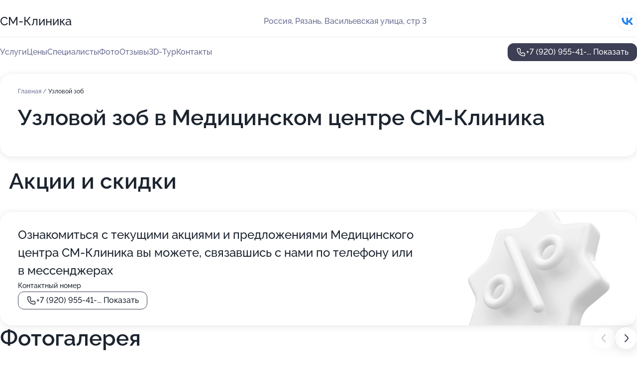

--- FILE ---
content_type: text/html; charset=utf-8
request_url: https://medical-sm-klinika.ru/service/uzlovoj_zob/
body_size: 30532
content:
<!DOCTYPE html>
<html lang="ru">
<head>
	<meta http-equiv="Content-Type" content="text/html; charset=utf-8">
	<meta name="viewport" content="width=device-width,maximum-scale=1,initial-scale=1,user-scalable=0">
	<meta name="format-detection" content="telephone=no">
	<meta name="theme-color" content="#3D3F55">
	<meta name="description" content="Информация о&#160;Медицинском центре СМ-Клиника">
	<link rel="icon" type="image/png" href="/favicon.png">

	<title>Медицинский центр СМ-Клиника на&#160;Васильевской улице</title>

	<link nonce="GUgHndDfqqpvxX5JjY5giMhr" href="//medical-sm-klinika.ru/build/lego2/lego2.css?v=bE2ZXU/+kbY" rel="stylesheet" >

		<script type="application/ld+json">{"@context":"http:\/\/schema.org","@type":"https:\/\/schema.org\/MedicalBusiness","name":"\u041c\u0435\u0434\u0438\u0446\u0438\u043d\u0441\u043a\u0438\u0439 \u0446\u0435\u043d\u0442\u0440 \u0421\u041c-\u041a\u043b\u0438\u043d\u0438\u043a\u0430","address":{"@type":"PostalAddress","streetAddress":"\u0412\u0430\u0441\u0438\u043b\u044c\u0435\u0432\u0441\u043a\u0430\u044f \u0443\u043b\u0438\u0446\u0430, \u0441\u0442\u0440 3","addressLocality":"\u0420\u044f\u0437\u0430\u043d\u044c"},"url":"https:\/\/medical-sm-klinika.ru\/","contactPoint":{"@type":"ContactPoint","telephone":"+7\u00a0(920)\u00a0955-41-65","contactType":"customer service","areaServed":"RU","availableLanguage":"Russian"},"sameAs":["https:\/\/vk.com\/smclinica62"],"image":"https:\/\/p2.zoon.ru\/preview\/_CuUslZn0-KVYc7Y4SCcBQ\/2400x1500x75\/1\/5\/4\/original_5b7657b0d46cf562d96f3b64_5b9f9b29df79f.jpg","aggregateRating":{"@type":"AggregateRating","ratingValue":4.4,"worstRating":1,"bestRating":5,"reviewCount":83}}</script>
		<script nonce="GUgHndDfqqpvxX5JjY5giMhr">
		window.js_base = '/js.php';
	</script>

	</head>
<body >
	 <header id="header" class="header" data-organization-id="5b7657b0d46cf562d96f3b61">
	<div class="wrapper">
		<div class="header-container" data-uitest="lego-header-block">
			<div class="header-menu-activator" data-target="header-menu-activator">
				<span class="header-menu-activator__icon"></span>
			</div>

			<div class="header-title">
				<a href="/">					СМ-Клиника
				</a>			</div>
			<div class="header-address text-3 text-secondary">Россия, Рязань, Васильевская улица, стр 3</div>

						<div class="header-socials flex gap-8 icon icon--36" data-target="header-socials">
									<!--noindex-->
					<a href="https://vk.com/smclinica62" data-category="vk_group" rel="nofollow" target="_blank">
						<svg class="svg-icons-vk_group" ><use xlink:href="/build/lego2/icons.svg?v=xvU6Qy5FeIo#vk_group"></use></svg>
					</a>
					<!--/noindex-->
							</div>
					</div>

		<nav class="nav" data-target="header-nav" data-uitest="lego-navigation-block">
			<ul>
									<li data-target="header-services">
						<svg class="svg-icons-services" ><use xlink:href="/build/lego2/icons.svg?v=xvU6Qy5FeIo#services"></use></svg>
						<a data-target="header-nav-link" href="https://medical-sm-klinika.ru/services/" data-za="{&quot;ev_label&quot;:&quot;all_service&quot;}">Услуги</a>
					</li>
									<li data-target="header-prices">
						<svg class="svg-icons-prices" ><use xlink:href="/build/lego2/icons.svg?v=xvU6Qy5FeIo#prices"></use></svg>
						<a data-target="header-nav-link" href="https://medical-sm-klinika.ru/price/" data-za="{&quot;ev_label&quot;:&quot;price&quot;}">Цены</a>
					</li>
									<li data-target="header-specialists">
						<svg class="svg-icons-specialists" ><use xlink:href="/build/lego2/icons.svg?v=xvU6Qy5FeIo#specialists"></use></svg>
						<a data-target="header-nav-link" href="https://medical-sm-klinika.ru/#specialists" data-za="{&quot;ev_label&quot;:&quot;org_prof&quot;}">Специалисты</a>
					</li>
									<li data-target="header-photo">
						<svg class="svg-icons-photo" ><use xlink:href="/build/lego2/icons.svg?v=xvU6Qy5FeIo#photo"></use></svg>
						<a data-target="header-nav-link" href="https://medical-sm-klinika.ru/#photos" data-za="{&quot;ev_label&quot;:&quot;photos&quot;}">Фото</a>
					</li>
									<li data-target="header-reviews">
						<svg class="svg-icons-reviews" ><use xlink:href="/build/lego2/icons.svg?v=xvU6Qy5FeIo#reviews"></use></svg>
						<a data-target="header-nav-link" href="https://medical-sm-klinika.ru/#reviews" data-za="{&quot;ev_label&quot;:&quot;reviews&quot;}">Отзывы</a>
					</li>
									<li data-target="header-tour3d">
						<svg class="svg-icons-tour3d" ><use xlink:href="/build/lego2/icons.svg?v=xvU6Qy5FeIo#tour3d"></use></svg>
						<a data-target="header-nav-link" href="https://medical-sm-klinika.ru/#tour3d" data-za="{&quot;ev_label&quot;:&quot;tour3d&quot;}">3D-Тур</a>
					</li>
									<li data-target="header-contacts">
						<svg class="svg-icons-contacts" ><use xlink:href="/build/lego2/icons.svg?v=xvU6Qy5FeIo#contacts"></use></svg>
						<a data-target="header-nav-link" href="https://medical-sm-klinika.ru/#contacts" data-za="{&quot;ev_label&quot;:&quot;contacts&quot;}">Контакты</a>
					</li>
							</ul>

			<div class="header-controls">
				<div class="header-controls__wrapper">
					<a
	href="tel:+79209554165"
	class="phone-button button button--primary button--36 icon--20"
	data-phone="+7 (920) 955-41-65"
	data-za="{&quot;ev_sourceType&quot;:&quot;&quot;,&quot;ev_sourceId&quot;:&quot;5b7657b0d46cf562d96f3b61.f14d&quot;,&quot;object_type&quot;:&quot;organization&quot;,&quot;object_id&quot;:&quot;5b7657b0d46cf562d96f3b61.f14d&quot;,&quot;ev_label&quot;:&quot;premium&quot;,&quot;ev_category&quot;:&quot;phone_o_l&quot;}">
	<svg class="svg-icons-phone" ><use xlink:href="/build/lego2/icons.svg?v=xvU6Qy5FeIo#phone"></use></svg>
			<div data-target="show-phone-number">
			+7 (920) 955-41-...
			<span data-target="phone-button-show">Показать</span>
		</div>
	</a>


									</div>

							</div>

			<div class="header-nav-address">
									<div class="header-block flex gap-12 icon icon--36" data-target="header-socials">
													<!--noindex-->
							<a href="https://vk.com/smclinica62" data-category="vk_group" rel="nofollow" target="_blank">
								<svg class="svg-icons-vk_group" ><use xlink:href="/build/lego2/icons.svg?v=xvU6Qy5FeIo#vk_group"></use></svg>
							</a>
							<!--/noindex-->
											</div>
				
				<div class="header-block text-3 text-center text-secondary">Россия, Рязань, Васильевская улица, стр 3</div>
			</div>
		</nav>
	</div>
</header>
<div class="header-placeholder"></div>

<div class="contacts-panel" id="contacts-panel">
	

	<div class="contacts-panel-wrapper">
								<a href="tel:+79209554165" class="contacts-panel-icon" data-phone="+7 (920) 955-41-65" data-za="{&quot;ev_sourceType&quot;:&quot;nav_panel&quot;,&quot;ev_sourceId&quot;:&quot;5b7657b0d46cf562d96f3b61.f14d&quot;,&quot;object_type&quot;:&quot;organization&quot;,&quot;object_id&quot;:&quot;5b7657b0d46cf562d96f3b61.f14d&quot;,&quot;ev_label&quot;:&quot;premium&quot;,&quot;ev_category&quot;:&quot;phone_o_l&quot;}">
				<svg class="svg-icons-phone_filled" ><use xlink:href="/build/lego2/icons.svg?v=xvU6Qy5FeIo#phone_filled"></use></svg>
			</a>
						</div>
</div>

<script nonce="GUgHndDfqqpvxX5JjY5giMhr" type="module">
	import { initContactsPanel } from '//medical-sm-klinika.ru/build/lego2/lego2.js?v=q3BPK5dzBCA';

	initContactsPanel(document.getElementById('contacts-panel'));
</script>


<script nonce="GUgHndDfqqpvxX5JjY5giMhr" type="module">
	import { initHeader } from '//medical-sm-klinika.ru/build/lego2/lego2.js?v=q3BPK5dzBCA';

	initHeader(document.getElementById('header'));
</script>
 	<main class="main-container">
		<div class="wrapper section-wrapper">
			<div class="service-description__wrapper">
	<section class="service-description section-block">
		<div class="page-breadcrumbs">
			<div class="breadcrumbs">
			<span>
							<a href="https://medical-sm-klinika.ru/">
					Главная
				</a>
						/		</span>
			<span class="active">
							Узловой зоб
								</span>
	</div>

		</div>
					<script nonce="GUgHndDfqqpvxX5JjY5giMhr" type="application/ld+json">{"@context":"http:\/\/schema.org","@type":"BreadcrumbList","itemListElement":[{"@type":"ListItem","position":1,"item":{"name":"\u0413\u043b\u0430\u0432\u043d\u0430\u044f","@id":"https:\/\/medical-sm-klinika.ru\/"}}]}</script>
		
		<div class="service-description-title">
			<h1 class="page-title">Узловой зоб в Медицинском центре СМ-Клиника</h1>
			<div class="service-description-title__price">
							</div>
		</div>

		<div class="service-description__text collapse collapse--text-3">
			<div class="collapse__overflow">
				<div class="collapse__text"></div>
			</div>
		</div>
	</section>

	</div>
	<section class="section-placeholder__container">
		<h2 class="section-placeholder__title text-h2">Акции и скидки</h2>
		<div class="section-placeholder _offers">
			<div class="section-placeholder__text text-4">
				Ознакомиться с&nbsp;текущими акциями и&nbsp;предложениями
				Медицинского центра СМ-Клиника
				вы&nbsp;можете, связавшись с&nbsp;нами по&nbsp;телефону или в&nbsp;мессенджерах
			</div>
			<div class="contacts-block text-2">
		<div class="contacts-block__phone">
		<div>Контактный номер</div>
		<a
	href="tel:+79209554165"
	class="phone-button button button-- button--36 icon--20"
	data-phone="+7 (920) 955-41-65"
	data-za="{&quot;ev_sourceType&quot;:&quot;&quot;,&quot;ev_sourceId&quot;:&quot;5b7657b0d46cf562d96f3b61.f14d&quot;,&quot;object_type&quot;:&quot;organization&quot;,&quot;object_id&quot;:&quot;5b7657b0d46cf562d96f3b61.f14d&quot;,&quot;ev_label&quot;:&quot;premium&quot;,&quot;ev_category&quot;:&quot;phone_o_l&quot;}">
	<svg class="svg-icons-phone" ><use xlink:href="/build/lego2/icons.svg?v=xvU6Qy5FeIo#phone"></use></svg>
			<div data-target="show-phone-number">
			+7 (920) 955-41-...
			<span data-target="phone-button-show">Показать</span>
		</div>
	</a>

	</div>
		</div>

		</div>
	</section>
<section class="photo-section" id="photos" data-uitest="lego-gallery-block">
	<div class="section-block__title flex flex--sb">
		<h2 class="text-h2">Фотогалерея</h2>

					<div class="slider__navigation" data-target="slider-navigation">
				<button class="slider__control prev" data-target="slider-prev">
					<svg class="svg-icons-arrow" ><use xlink:href="/build/lego2/icons.svg?v=xvU6Qy5FeIo#arrow"></use></svg>
				</button>
				<button class="slider__control next" data-target="slider-next">
					<svg class="svg-icons-arrow" ><use xlink:href="/build/lego2/icons.svg?v=xvU6Qy5FeIo#arrow"></use></svg>
				</button>
			</div>
			</div>

	<div class="section-block__slider" data-target="slider-container" data-total="37" data-owner-type="organization" data-owner-id="5b7657b0d46cf562d96f3b61">
		<div class="photo-section__slider swiper-wrapper">
						<div class="photo-section__slide swiper-slide" data-id="5b9f9b2ae594492fa67fd886" data-target="photo-slide-item" data-index="0">
				<img src="https://p2.zoon.ru/preview/9zIdYpNgoIlMytZeaZJnZw/1200x800x85/1/5/4/original_5b7657b0d46cf562d96f3b64_5b9f9b29df79f.jpg" loading="lazy" alt="">
			</div>
						<div class="photo-section__slide swiper-slide" data-id="5b9f9b2ae594492e8e541081" data-target="photo-slide-item" data-index="1">
				<img src="https://p1.zoon.ru/preview/NRsYNgt37bpUjgqDZAWp8Q/1280x783x85/3/5/b/original_5b7657b0d46cf562d96f3b64_5b9f9b2a2278b.jpg" loading="lazy" alt="">
			</div>
						<div class="photo-section__slide swiper-slide" data-id="5b9f9b2de594492ffa02b723" data-target="photo-slide-item" data-index="2">
				<img src="https://p2.zoon.ru/preview/0iDVZUDfG7Ii7FjZYpgdEQ/1200x800x85/1/6/7/original_5b7657b0d46cf562d96f3b64_5b9f9b2ce63f3.jpg" loading="lazy" alt="">
			</div>
						<div class="photo-section__slide swiper-slide" data-id="5b9f9b2ce594492fdb65fa3b" data-target="photo-slide-item" data-index="3">
				<img src="https://p0.zoon.ru/preview/Y-UcLP2a_bYjg8F4_Vcyqg/1200x800x85/1/8/a/original_5b7657b0d46cf562d96f3b64_5b9f9b2c0140a.jpg" loading="lazy" alt="">
			</div>
						<div class="photo-section__slide swiper-slide" data-id="5b9f9b2ae594492f9c6a63a9" data-target="photo-slide-item" data-index="4">
				<img src="https://p1.zoon.ru/preview/4j1QtchCLCm6Nagl3qlojA/1200x800x85/1/f/9/original_5b7657b0d46cf562d96f3b64_5b9f9b2a7fe44.jpg" loading="lazy" alt="">
			</div>
						<div class="photo-section__slide swiper-slide" data-id="5b9f9b2ee594492f9c6a63ab" data-target="photo-slide-item" data-index="5">
				<img src="https://p2.zoon.ru/preview/zYo0jZfLVtd5lpaFP-6aBg/1200x800x85/1/3/0/original_5b7657b0d46cf562d96f3b64_5b9f9b2e81af4.jpg" loading="lazy" alt="">
			</div>
						<div class="photo-section__slide swiper-slide" data-id="5b9f9b28e594492ff95f1c0d" data-target="photo-slide-item" data-index="6">
				<img src="https://p1.zoon.ru/preview/LVxuiWLFQWMEyZJzd5TUfA/1200x800x85/1/f/6/original_5b7657b0d46cf562d96f3b64_5b9f9b284ab19.jpg" loading="lazy" alt="">
			</div>
						<div class="photo-section__slide swiper-slide" data-id="5b9f9b28e594492f3f1a4b0e" data-target="photo-slide-item" data-index="7">
				<img src="https://p2.zoon.ru/preview/3I2RTE5Q8ZNGRMNkrWFeFA/1200x800x85/1/7/a/original_5b7657b0d46cf562d96f3b64_5b9f9b2839253.jpg" loading="lazy" alt="">
			</div>
						<div class="photo-section__slide swiper-slide" data-id="5b9f9b28e594492ffa02b721" data-target="photo-slide-item" data-index="8">
				<img src="https://p2.zoon.ru/preview/DvAzRQTtBbvLXVTG2QZ7Ig/1200x800x85/1/b/f/original_5b7657b0d46cf562d96f3b64_5b9f9b2805634.jpg" loading="lazy" alt="">
			</div>
						<div class="photo-section__slide swiper-slide" data-id="5b9f9b2de594492ff95f1c0f" data-target="photo-slide-item" data-index="9">
				<img src="https://p1.zoon.ru/preview/6IaDdhE0IiCkP7iHUf8R6A/1200x800x85/1/b/3/original_5b7657b0d46cf562d96f3b64_5b9f9b2cbaf8c.jpg" loading="lazy" alt="">
			</div>
						<div class="photo-section__slide swiper-slide" data-id="5b9f9b26e594492fef16a5a2" data-target="photo-slide-item" data-index="10">
				<img src="https://p0.zoon.ru/preview/PhzQ8e9TZ4lbip1BWFatWg/1200x800x85/1/c/b/original_5b7657b0d46cf562d96f3b64_5b9f9b25d3617.jpg" loading="lazy" alt="">
			</div>
						<div class="photo-section__slide swiper-slide" data-id="5b9f9b25e594492fdb65fa36" data-target="photo-slide-item" data-index="11">
				<img src="https://p1.zoon.ru/preview/A2SVtXv7yCRy5YXo4AU0nQ/1200x800x85/1/9/0/original_5b7657b0d46cf562d96f3b64_5b9f9b2597dfc.jpg" loading="lazy" alt="">
			</div>
						<div class="photo-section__slide swiper-slide" data-id="5b9f9b25e594492e8e54107f" data-target="photo-slide-item" data-index="12">
				<img src="https://p1.zoon.ru/preview/Rxiq4v0eZ2nqJfYnMQ-pVw/1200x800x85/1/e/6/original_5b7657b0d46cf562d96f3b64_5b9f9b257d43d.jpg" loading="lazy" alt="">
			</div>
						<div class="photo-section__slide swiper-slide" data-id="5b9f9b24e594492e8f1b4d4f" data-target="photo-slide-item" data-index="13">
				<img src="https://p1.zoon.ru/preview/3f3SNOdbR4T81qw5Pk7H7w/1200x800x85/1/b/7/original_5b7657b0d46cf562d96f3b64_5b9f9b23f2b4f.jpg" loading="lazy" alt="">
			</div>
						<div class="photo-section__slide swiper-slide" data-id="5b9f9b23e594492fa67fd884" data-target="photo-slide-item" data-index="14">
				<img src="https://p0.zoon.ru/preview/g8BDN0CoScVIm7oc6q7Kfw/1200x800x85/1/d/e/original_5b7657b0d46cf562d96f3b64_5b9f9b234d48f.jpg" loading="lazy" alt="">
			</div>
						<div class="photo-section__slide swiper-slide" data-id="5b9f9b24e594492fed1a76b5" data-target="photo-slide-item" data-index="15">
				<img src="https://p2.zoon.ru/preview/-qlDcgyKq9wrbKGkF_yFaQ/1200x800x85/1/0/4/original_5b7657b0d46cf562d96f3b64_5b9f9b24934fa.jpg" loading="lazy" alt="">
			</div>
						<div class="photo-section__slide swiper-slide" data-id="5b9f9b24e594492e3c011384" data-target="photo-slide-item" data-index="16">
				<img src="https://p1.zoon.ru/preview/xKy8oOMxmIEtX_GXKYb5Ow/1200x800x85/1/7/f/original_5b7657b0d46cf562d96f3b64_5b9f9b23e171b.jpg" loading="lazy" alt="">
			</div>
						<div class="photo-section__slide swiper-slide" data-id="5b9f9b22e594492ff95f1c0a" data-target="photo-slide-item" data-index="17">
				<img src="https://p0.zoon.ru/preview/ncl3iPvwcfESLOtpjWSL3w/1200x800x85/1/e/6/original_5b7657b0d46cf562d96f3b64_5b9f9b21d3b61.jpg" loading="lazy" alt="">
			</div>
						<div class="photo-section__slide swiper-slide" data-id="5b9f9b21e594492fec2073e6" data-target="photo-slide-item" data-index="18">
				<img src="https://p0.zoon.ru/preview/wGV4FfK2N7EKF9ejvnyCBQ/1200x800x85/1/e/5/original_5b7657b0d46cf562d96f3b64_5b9f9b21b12ad.jpg" loading="lazy" alt="">
			</div>
						<div class="photo-section__slide swiper-slide" data-id="5b9f9b21e594492e8f1b4d4d" data-target="photo-slide-item" data-index="19">
				<img src="https://p2.zoon.ru/preview/O7u1ujJJiU5hrdPusy1p5g/1200x800x85/1/7/6/original_5b7657b0d46cf562d96f3b64_5b9f9b2163278.jpg" loading="lazy" alt="">
			</div>
						<div class="photo-section__slide swiper-slide" data-id="5b992cefeca0655f4a2d58b7" data-target="photo-slide-item" data-index="20">
				<img src="https://p2.zoon.ru/preview/OCmD1dYFF9fieJdFbJ9tWQ/1067x800x85/1/b/e/original_5b7657b0d46cf562d96f3b64_5b992cef4237c.jpg" loading="lazy" alt="">
			</div>
						<div class="photo-section__slide swiper-slide" data-id="5b992ce7eca0655ef76fccc6" data-target="photo-slide-item" data-index="21">
				<img src="https://p2.zoon.ru/preview/MgnhU8TG3LEbFOqpGNYHLw/1198x800x85/1/0/2/original_5b7657b0d46cf562d96f3b64_5b992ce72852a.jpg" loading="lazy" alt="">
			</div>
						<div class="photo-section__slide swiper-slide" data-id="5b992ce4eca0655f296f20ff" data-target="photo-slide-item" data-index="22">
				<img src="https://p0.zoon.ru/preview/fdV2IoG9fwd7fm-iUtDWtw/1198x800x85/1/4/0/original_5b7657b0d46cf562d96f3b64_5b992ce43a631.jpg" loading="lazy" alt="">
			</div>
						<div class="photo-section__slide swiper-slide" data-id="5b992ce0eca0655f3468f4c8" data-target="photo-slide-item" data-index="23">
				<img src="https://p2.zoon.ru/preview/n2yeHcIjHH82MijOi-QiSw/1198x800x85/1/1/d/original_5b7657b0d46cf562d96f3b64_5b992ce0dafd9.jpg" loading="lazy" alt="">
			</div>
						<div class="photo-section__slide swiper-slide" data-id="5b992ce1eca0655f2547c02b" data-target="photo-slide-item" data-index="24">
				<img src="https://p2.zoon.ru/preview/PGk2qEw4NrM82zKT--WRmg/1198x800x85/1/e/4/original_5b7657b0d46cf562d96f3b64_5b992ce153f67.jpg" loading="lazy" alt="">
			</div>
						<div class="photo-section__slide swiper-slide" data-id="5b992ce1eca0655f49513ff0" data-target="photo-slide-item" data-index="25">
				<img src="https://p2.zoon.ru/preview/5dLJp0tDR8-xvUaRQtVw8Q/1198x800x85/1/6/b/original_5b7657b0d46cf562d96f3b64_5b992ce1d33b0.jpg" loading="lazy" alt="">
			</div>
						<div class="photo-section__slide swiper-slide" data-id="5b992ce4eca0655f04134f55" data-target="photo-slide-item" data-index="26">
				<img src="https://p2.zoon.ru/preview/xs8yZQZJ4pVqzIiuoh9Wow/1198x800x85/1/b/e/original_5b7657b0d46cf562d96f3b64_5b992ce48eb7b.jpg" loading="lazy" alt="">
			</div>
						<div class="photo-section__slide swiper-slide" data-id="5b992ce4eca0655f18071467" data-target="photo-slide-item" data-index="27">
				<img src="https://p1.zoon.ru/preview/Vyu8EmcUO0bGIVltpV2Lrg/1198x800x85/1/e/4/original_5b7657b0d46cf562d96f3b64_5b992ce47782c.jpg" loading="lazy" alt="">
			</div>
						<div class="photo-section__slide swiper-slide" data-id="5b992ce7eca0655f2547c02d" data-target="photo-slide-item" data-index="28">
				<img src="https://p0.zoon.ru/preview/s2XTNc-ROhCsyKam3saGgA/1198x800x85/1/5/9/original_5b7657b0d46cf562d96f3b64_5b992ce7a7648.jpg" loading="lazy" alt="">
			</div>
						<div class="photo-section__slide swiper-slide" data-id="5b992ce8eca0655f3247ef68" data-target="photo-slide-item" data-index="29">
				<img src="https://p2.zoon.ru/preview/CzuGjNowfonMI8TYihApxA/1198x800x85/1/8/0/original_5b7657b0d46cf562d96f3b64_5b992ce8b0a27.jpg" loading="lazy" alt="">
			</div>
						<div class="photo-section__slide swiper-slide" data-id="5b992ce9eca0655f296f2102" data-target="photo-slide-item" data-index="30">
				<img src="https://p2.zoon.ru/preview/-Ar_m1PZKsVxqBfZdBFrCQ/1198x800x85/1/a/0/original_5b7657b0d46cf562d96f3b64_5b992ce931d7e.jpg" loading="lazy" alt="">
			</div>
						<div class="photo-section__slide swiper-slide" data-id="5b992ce9eca0655f35761e15" data-target="photo-slide-item" data-index="31">
				<img src="https://p2.zoon.ru/preview/zWe8p0o_dco9sPxhuwd1-w/1198x800x85/1/0/3/original_5b7657b0d46cf562d96f3b64_5b992ce95f7b4.jpg" loading="lazy" alt="">
			</div>
						<div class="photo-section__slide swiper-slide" data-id="5b992ceaeca0655f296f2104" data-target="photo-slide-item" data-index="32">
				<img src="https://p0.zoon.ru/preview/jZ1AzdLqCKlnEVWJ_oWRVA/1198x800x85/1/1/b/original_5b7657b0d46cf562d96f3b64_5b992cea1ed08.jpg" loading="lazy" alt="">
			</div>
						<div class="photo-section__slide swiper-slide" data-id="5b992cebeca0655f296f2106" data-target="photo-slide-item" data-index="33">
				<img src="https://p2.zoon.ru/preview/-w9e3b2phNrKJHBmH8xe8A/1198x800x85/1/e/e/original_5b7657b0d46cf562d96f3b64_5b992ceba9e86.jpg" loading="lazy" alt="">
			</div>
						<div class="photo-section__slide swiper-slide" data-id="5b992cececa0655f242e1439" data-target="photo-slide-item" data-index="34">
				<img src="https://p2.zoon.ru/preview/CGQI49ZWZXRojjYZmr8hOg/1198x800x85/1/5/2/original_5b7657b0d46cf562d96f3b64_5b992cec06003.jpg" loading="lazy" alt="">
			</div>
						<div class="photo-section__slide swiper-slide" data-id="5b992cedeca0655f2547c02f" data-target="photo-slide-item" data-index="35">
				<img src="https://p1.zoon.ru/preview/Z9sRCVC142pPP-2s_TebLA/1198x800x85/1/8/4/original_5b7657b0d46cf562d96f3b64_5b992ced7f0fb.jpg" loading="lazy" alt="">
			</div>
						<div class="photo-section__slide swiper-slide" data-id="5b992ceeeca0655f2179b79b" data-target="photo-slide-item" data-index="36">
				<img src="https://p2.zoon.ru/preview/NDjvz_4GOE5i49kjBBTDQg/1198x800x85/1/8/0/original_5b7657b0d46cf562d96f3b64_5b992cedef598.jpg" loading="lazy" alt="">
			</div>
					</div>
	</div>

	<div class="slider__pagination" data-target="slider-pagination"></div>
</section>

<script nonce="GUgHndDfqqpvxX5JjY5giMhr" type="module">
	import { initPhotos } from '//medical-sm-klinika.ru/build/lego2/lego2.js?v=q3BPK5dzBCA';

	const node = document.getElementById('photos');
	initPhotos(node);
</script>
<section class="reviews-section section-block" id="reviews" data-uitest="lego-reviews-block">
	<div class="section-block__title flex flex--sb">
		<h2 class="text-h2">
			Отзывы
		</h2>

				<div class="slider__navigation" data-target="slider-navigation">
			<button class="slider__control prev" data-target="slider-prev">
				<svg class="svg-icons-arrow" ><use xlink:href="/build/lego2/icons.svg?v=xvU6Qy5FeIo#arrow"></use></svg>
			</button>
			<button class="slider__control next" data-target="slider-next">
				<svg class="svg-icons-arrow" ><use xlink:href="/build/lego2/icons.svg?v=xvU6Qy5FeIo#arrow"></use></svg>
			</button>
		</div>
			</div>

	<div class="reviews-section__list" data-target="slider-container">
		<div class="reviews-section__slider swiper-wrapper" data-target="review-section-slides">
							<div
	class="reviews-section-item swiper-slide "
	data-id="689a2b1a2b6f14ddd301a673"
	data-owner-id="5b7657b0d46cf562d96f3b61"
	data-target="review">
	<div  class="flex flex--center-y gap-12">
		<div class="reviews-section-item__avatar">
										<svg class="svg-icons-user" ><use xlink:href="/build/lego2/icons.svg?v=xvU6Qy5FeIo#user"></use></svg>
					</div>
		<div class="reviews-section-item__head">
			<div class="reviews-section-item__head-top flex flex--center-y gap-16">
				<div class="flex flex--center-y gap-8">
										<div class="stars stars--16" style="--rating: 5">
						<div class="stars__rating">
							<div class="stars stars--filled"></div>
						</div>
					</div>
					<div class="reviews-section-item__mark text-3">
						5,0
					</div>
				</div>
											</div>

			<div class="reviews-section-item__name text-3 fade">
				Евгений Зуров 
			</div>
		</div>
	</div>
					<div class="reviews-section-item__descr collapse collapse--text-2 mt-8">
			<div class="collapse__overflow">
				<div class="collapse__text">
																<div>
							<span class="reviews-section-item__text-title">Преимущества:</span> Врачи очень внимательные и делают всё на совесть. Цены как везде .
						</div>
																<div>
							<span class="reviews-section-item__text-title">Недостатки:</span> Нет
						</div>
																<div>
							<span class="reviews-section-item__text-title">Комментарий:</span>
							Периодически болела голова — сделали обследование, нашли шейный остеохондроз. Теперь знаю, что лечить.
						</div>
									</div>
			</div>
		</div>
			<div class="reviews-section-item__date text-2 text-secondary mt-8">
		11 августа 2025 Отзыв взят с сайта Zoon.ru
	</div>
</div>

							<div
	class="reviews-section-item swiper-slide "
	data-id="67fd488382d05471f00df6e3"
	data-owner-id="5b7657b0d46cf562d96f3b61"
	data-target="review">
	<div  class="flex flex--center-y gap-12">
		<div class="reviews-section-item__avatar">
										<svg class="svg-icons-user" ><use xlink:href="/build/lego2/icons.svg?v=xvU6Qy5FeIo#user"></use></svg>
					</div>
		<div class="reviews-section-item__head">
			<div class="reviews-section-item__head-top flex flex--center-y gap-16">
				<div class="flex flex--center-y gap-8">
										<div class="stars stars--16" style="--rating: 5">
						<div class="stars__rating">
							<div class="stars stars--filled"></div>
						</div>
					</div>
					<div class="reviews-section-item__mark text-3">
						5,0
					</div>
				</div>
											</div>

			<div class="reviews-section-item__name text-3 fade">
				Михаил Цетус
			</div>
		</div>
	</div>
					<div class="reviews-section-item__descr collapse collapse--text-2 mt-8">
			<div class="collapse__overflow">
				<div class="collapse__text">
																<div>
							<span class="reviews-section-item__text-title">Преимущества:</span> Врачи учитывают все особенности пациента .
						</div>
																<div>
							<span class="reviews-section-item__text-title">Недостатки:</span> Нет
						</div>
																<div>
							<span class="reviews-section-item__text-title">Комментарий:</span>
							Цены соответствуют качеству обслуживания. Рекомендую!
						</div>
									</div>
			</div>
		</div>
			<div class="reviews-section-item__date text-2 text-secondary mt-8">
		14 апреля 2025 Отзыв взят с сайта Zoon.ru
	</div>
</div>

							<div
	class="reviews-section-item swiper-slide "
	data-id="67cb4deb1b697359a204b312"
	data-owner-id="59520702e061881c5b715374"
	data-target="review">
	<div  class="flex flex--center-y gap-12">
		<div class="reviews-section-item__avatar">
										<svg class="svg-icons-user" ><use xlink:href="/build/lego2/icons.svg?v=xvU6Qy5FeIo#user"></use></svg>
					</div>
		<div class="reviews-section-item__head">
			<div class="reviews-section-item__head-top flex flex--center-y gap-16">
				<div class="flex flex--center-y gap-8">
										<div class="stars stars--16" style="--rating: 1">
						<div class="stars__rating">
							<div class="stars stars--filled"></div>
						</div>
					</div>
					<div class="reviews-section-item__mark text-3">
						1,0
					</div>
				</div>
											</div>

			<div class="reviews-section-item__name text-3 fade">
				Анастасия
			</div>
		</div>
	</div>
					<div class="reviews-section-item__descr collapse collapse--text-2 mt-8">
			<div class="collapse__overflow">
				<div class="collapse__text">
					Была у данного врача по причине регулярного обследования, нужно было взять справку на работу, пришла с запросом о взятие базовых анализов ушла с нервным срывом. При осмотре врач сообщил о том что у вас страшное воспаление, надо срочно сдавать еще кучу мазков, чтобы понять, что это, потому что она не знает, а мне нужно пить антибиотики. На вопрос, разве это не эрозия, которую мне ставили 10 лет подряд, врач отвечает, что это точно не эрозия, а воспаление на всю матку и вообще она не знает, что это такое, ответ короткий - срочно анализы. Анализы были взяты максимально неаккуратно, кровило 5 дней, первый раз столкнулась с таким. Попутно отправили на узи с подтекстом - надо срочно посмотреть новообразования, которых не оказалось. Также параллельно выписаны анализы на 40 тысяч (моча, гормоны, витамины и т.д), которые нужно было срочно сдавать. 
Итог: пришли результаты анализов, которые были чистые, подтвердили заживающую эрозию и благо ни одного диагноза, который был поставлен, но более к врачу не пошла и вам никогда не советую.
				</div>
			</div>
		</div>
			<div class="reviews-section-item__date text-2 text-secondary mt-8">
		7 марта 2025 Отзыв взят с сайта Zoon.ru
	</div>
</div>

							<div
	class="reviews-section-item swiper-slide "
	data-id="675d7d7634eb77d4580869eb"
	data-owner-id="5b7657b0d46cf562d96f3b61"
	data-target="review">
	<div  class="flex flex--center-y gap-12">
		<div class="reviews-section-item__avatar">
										<svg class="svg-icons-user" ><use xlink:href="/build/lego2/icons.svg?v=xvU6Qy5FeIo#user"></use></svg>
					</div>
		<div class="reviews-section-item__head">
			<div class="reviews-section-item__head-top flex flex--center-y gap-16">
				<div class="flex flex--center-y gap-8">
										<div class="stars stars--16" style="--rating: 5">
						<div class="stars__rating">
							<div class="stars stars--filled"></div>
						</div>
					</div>
					<div class="reviews-section-item__mark text-3">
						5,0
					</div>
				</div>
											</div>

			<div class="reviews-section-item__name text-3 fade">
				Марина
			</div>
		</div>
	</div>
					<div class="reviews-section-item__descr collapse collapse--text-2 mt-8">
			<div class="collapse__overflow">
				<div class="collapse__text">
																<div>
							<span class="reviews-section-item__text-title">Преимущества:</span> Здравствуйте,были сегодня в клинике первый раз,посещали врача хирурга Клипову Любовь Николаевну,уважительное общение с подростком,внимательность и профессионализм ,заслуживают аплодисменты!!! Спасибо за помощь!!! 
Отдельно хочется сказать работнице гардеробной ,оторвалась вешолочка у шубы ,она повесила ее на плечики вешалку, здоровья вам.Девкшки в регистратуре вежливые !!!Чудесная клиника, обязательно если будет нужно придем ещё раз!!!
						</div>
																<div>
							<span class="reviews-section-item__text-title">Недостатки:</span> Недостатков не нашли!!!
						</div>
																<div>
							<span class="reviews-section-item__text-title">Комментарий:</span>
							Все было супер!!!
						</div>
									</div>
			</div>
		</div>
			<div class="reviews-section-item__date text-2 text-secondary mt-8">
		14 декабря 2024 Отзыв взят с сайта Zoon.ru
	</div>
</div>

							<div
	class="reviews-section-item swiper-slide "
	data-id="65e78142c7797932550355bd"
	data-owner-id="59520702e061881c5b715374"
	data-target="review">
	<div  class="flex flex--center-y gap-12">
		<div class="reviews-section-item__avatar">
										<svg class="svg-icons-user" ><use xlink:href="/build/lego2/icons.svg?v=xvU6Qy5FeIo#user"></use></svg>
					</div>
		<div class="reviews-section-item__head">
			<div class="reviews-section-item__head-top flex flex--center-y gap-16">
				<div class="flex flex--center-y gap-8">
										<div class="stars stars--16" style="--rating: 2">
						<div class="stars__rating">
							<div class="stars stars--filled"></div>
						</div>
					</div>
					<div class="reviews-section-item__mark text-3">
						2,0
					</div>
				</div>
											</div>

			<div class="reviews-section-item__name text-3 fade">
				Галина
			</div>
		</div>
	</div>
					<div class="reviews-section-item__descr collapse collapse--text-2 mt-8">
			<div class="collapse__overflow">
				<div class="collapse__text">
					К этому врачу ещё кто то ходит платно?Как будто в бесплатную поликлиннику сходила,даже хуже.Общение пренебрежительное
				</div>
			</div>
		</div>
			<div class="reviews-section-item__date text-2 text-secondary mt-8">
		5 марта 2024 Отзыв взят с сайта Zoon.ru
	</div>
</div>

							<div
	class="reviews-section-item swiper-slide "
	data-id="649531fa423765f6c20f8b00"
	data-owner-id="605843c856e6766e4802bc36"
	data-target="review">
	<div  class="flex flex--center-y gap-12">
		<div class="reviews-section-item__avatar">
										<svg class="svg-icons-user" ><use xlink:href="/build/lego2/icons.svg?v=xvU6Qy5FeIo#user"></use></svg>
					</div>
		<div class="reviews-section-item__head">
			<div class="reviews-section-item__head-top flex flex--center-y gap-16">
				<div class="flex flex--center-y gap-8">
										<div class="stars stars--16" style="--rating: 5">
						<div class="stars__rating">
							<div class="stars stars--filled"></div>
						</div>
					</div>
					<div class="reviews-section-item__mark text-3">
						5,0
					</div>
				</div>
											</div>

			<div class="reviews-section-item__name text-3 fade">
				Милана
			</div>
		</div>
	</div>
					<div class="reviews-section-item__descr collapse collapse--text-2 mt-8">
			<div class="collapse__overflow">
				<div class="collapse__text">
																<div>
							<span class="reviews-section-item__text-title">Преимущества:</span> Хочу выразить свою благодарность Семочкину Сергею Александровичу. Доктор отличный. Если нужно сделать эндоскопию, то советую именно к нему! Спасибо огромное ему.
						</div>
																			</div>
			</div>
		</div>
			<div class="reviews-section-item__date text-2 text-secondary mt-8">
		23 июня 2023 Отзыв взят с сайта Zoon.ru
	</div>
</div>

							<div
	class="reviews-section-item swiper-slide "
	data-id="6464c2fb14d8913da901ba15"
	data-owner-id="63e3abf35e11e440090aa316"
	data-target="review">
	<div  class="flex flex--center-y gap-12">
		<div class="reviews-section-item__avatar">
										<svg class="svg-icons-user" ><use xlink:href="/build/lego2/icons.svg?v=xvU6Qy5FeIo#user"></use></svg>
					</div>
		<div class="reviews-section-item__head">
			<div class="reviews-section-item__head-top flex flex--center-y gap-16">
				<div class="flex flex--center-y gap-8">
										<div class="stars stars--16" style="--rating: 5">
						<div class="stars__rating">
							<div class="stars stars--filled"></div>
						</div>
					</div>
					<div class="reviews-section-item__mark text-3">
						5,0
					</div>
				</div>
											</div>

			<div class="reviews-section-item__name text-3 fade">
				Борис
			</div>
		</div>
	</div>
					<div class="reviews-section-item__descr collapse collapse--text-2 mt-8">
			<div class="collapse__overflow">
				<div class="collapse__text">
																<div>
							<span class="reviews-section-item__text-title">Преимущества:</span> Делали ФГС. Все прошло отлично. Врач и медперсонал внимательные, аккуратные. Рекомендую. вр. Абрамов А.И., м/с Селезнева Л.Е., Пастухова Л.В., мл мед перс. Поборуева Н.Д.
						</div>
																			</div>
			</div>
		</div>
			<div class="reviews-section-item__date text-2 text-secondary mt-8">
		17 мая 2023 Отзыв взят с сайта Zoon.ru
	</div>
</div>

							<div
	class="reviews-section-item swiper-slide "
	data-id="643ed6af6e000da385081734"
	data-owner-id="5b7657b0d46cf562d96f3b61"
	data-target="review">
	<div  class="flex flex--center-y gap-12">
		<div class="reviews-section-item__avatar">
										<svg class="svg-icons-user" ><use xlink:href="/build/lego2/icons.svg?v=xvU6Qy5FeIo#user"></use></svg>
					</div>
		<div class="reviews-section-item__head">
			<div class="reviews-section-item__head-top flex flex--center-y gap-16">
				<div class="flex flex--center-y gap-8">
										<div class="stars stars--16" style="--rating: 5">
						<div class="stars__rating">
							<div class="stars stars--filled"></div>
						</div>
					</div>
					<div class="reviews-section-item__mark text-3">
						5,0
					</div>
				</div>
											</div>

			<div class="reviews-section-item__name text-3 fade">
				Рианна
			</div>
		</div>
	</div>
					<div class="reviews-section-item__descr collapse collapse--text-2 mt-8">
			<div class="collapse__overflow">
				<div class="collapse__text">
																<div>
							<span class="reviews-section-item__text-title">Преимущества:</span> Сдавала кровь в 104. Все замечательно, вежливые сотрудники, хорошее отношение, кровь взяли безболезненно. Проходила тест на глюкозу. Все прошло хорошо. Спасибо за хорошую работу и внимательное отношение.
						</div>
																			</div>
			</div>
		</div>
			<div class="reviews-section-item__date text-2 text-secondary mt-8">
		18 апреля 2023 Отзыв взят с сайта Zoon.ru
	</div>
</div>

							<div
	class="reviews-section-item swiper-slide "
	data-id="641aacf3f613b2df6c0fdad6"
	data-owner-id="5b7657b0d46cf562d96f3b61"
	data-target="review">
	<div  class="flex flex--center-y gap-12">
		<div class="reviews-section-item__avatar">
										<svg class="svg-icons-user" ><use xlink:href="/build/lego2/icons.svg?v=xvU6Qy5FeIo#user"></use></svg>
					</div>
		<div class="reviews-section-item__head">
			<div class="reviews-section-item__head-top flex flex--center-y gap-16">
				<div class="flex flex--center-y gap-8">
										<div class="stars stars--16" style="--rating: 5">
						<div class="stars__rating">
							<div class="stars stars--filled"></div>
						</div>
					</div>
					<div class="reviews-section-item__mark text-3">
						5,0
					</div>
				</div>
											</div>

			<div class="reviews-section-item__name text-3 fade">
				Татьяна
			</div>
		</div>
	</div>
					<div class="reviews-section-item__descr collapse collapse--text-2 mt-8">
			<div class="collapse__overflow">
				<div class="collapse__text">
																<div>
							<span class="reviews-section-item__text-title">Преимущества:</span> Выражаю огромную благодарность врачу-эндоскописту Семочкину Сергею Александровичу, анестезиологу Зеленкову Сергею Алексеевичу, медсестрам Степанюк Анне Константиновне и Селезневой Людмиле Евгеньевне за профессионализм и теплое отношение. Вы супер!!!
						</div>
																			</div>
			</div>
		</div>
			<div class="reviews-section-item__date text-2 text-secondary mt-8">
		22 марта 2023 Отзыв взят с сайта Zoon.ru
	</div>
</div>

							<div
	class="reviews-section-item swiper-slide "
	data-id="6401bcb13ffe7fbf850ca2ec"
	data-owner-id="5ba498c636aad974d66bc5a3"
	data-target="review">
	<div  class="flex flex--center-y gap-12">
		<div class="reviews-section-item__avatar">
										<svg class="svg-icons-user" ><use xlink:href="/build/lego2/icons.svg?v=xvU6Qy5FeIo#user"></use></svg>
					</div>
		<div class="reviews-section-item__head">
			<div class="reviews-section-item__head-top flex flex--center-y gap-16">
				<div class="flex flex--center-y gap-8">
										<div class="stars stars--16" style="--rating: 5">
						<div class="stars__rating">
							<div class="stars stars--filled"></div>
						</div>
					</div>
					<div class="reviews-section-item__mark text-3">
						5,0
					</div>
				</div>
											</div>

			<div class="reviews-section-item__name text-3 fade">
				Татьяна
			</div>
		</div>
	</div>
					<div class="reviews-section-item__descr collapse collapse--text-2 mt-8">
			<div class="collapse__overflow">
				<div class="collapse__text">
																<div>
							<span class="reviews-section-item__text-title">Преимущества:</span> Пряхина - доброжелательный специалист, внимательный и осторожный. На все вопросы отвечает. Рекомендую к посещению.
						</div>
																<div>
							<span class="reviews-section-item__text-title">Недостатки:</span> нет
						</div>
														</div>
			</div>
		</div>
			<div class="reviews-section-item__date text-2 text-secondary mt-8">
		3 марта 2023 Отзыв взят с сайта Zoon.ru
	</div>
</div>

							<div
	class="reviews-section-item swiper-slide "
	data-id="63f4763e23f782879908fb49"
	data-owner-id="5e85e629b56ffa2cd95e3ed7"
	data-target="review">
	<div  class="flex flex--center-y gap-12">
		<div class="reviews-section-item__avatar">
										<svg class="svg-icons-user" ><use xlink:href="/build/lego2/icons.svg?v=xvU6Qy5FeIo#user"></use></svg>
					</div>
		<div class="reviews-section-item__head">
			<div class="reviews-section-item__head-top flex flex--center-y gap-16">
				<div class="flex flex--center-y gap-8">
										<div class="stars stars--16" style="--rating: 5">
						<div class="stars__rating">
							<div class="stars stars--filled"></div>
						</div>
					</div>
					<div class="reviews-section-item__mark text-3">
						5,0
					</div>
				</div>
											</div>

			<div class="reviews-section-item__name text-3 fade">
				Татьяна Зырянова
			</div>
		</div>
	</div>
					<div class="reviews-section-item__descr collapse collapse--text-2 mt-8">
			<div class="collapse__overflow">
				<div class="collapse__text">
																<div>
							<span class="reviews-section-item__text-title">Преимущества:</span> чистая клиника
						</div>
																					<div>
							<span class="reviews-section-item__text-title">Комментарий:</span>
							Отзыв с благодарностью врачу Манухина Татьяна Геннадьевна. Грамотный специалист, который всегда найдёт подход к пациенту, всё объяснит и даст рекомендации. Высший балл.
						</div>
									</div>
			</div>
		</div>
			<div class="reviews-section-item__date text-2 text-secondary mt-8">
		21 февраля 2023 Отзыв взят с сайта Zoon.ru
	</div>
</div>

							<div
	class="reviews-section-item swiper-slide "
	data-id="63dcb00cd40887689c02f2ae"
	data-owner-id="5b7657b0d46cf562d96f3b61"
	data-target="review">
	<div  class="flex flex--center-y gap-12">
		<div class="reviews-section-item__avatar">
										<svg class="svg-icons-user" ><use xlink:href="/build/lego2/icons.svg?v=xvU6Qy5FeIo#user"></use></svg>
					</div>
		<div class="reviews-section-item__head">
			<div class="reviews-section-item__head-top flex flex--center-y gap-16">
				<div class="flex flex--center-y gap-8">
										<div class="stars stars--16" style="--rating: 5">
						<div class="stars__rating">
							<div class="stars stars--filled"></div>
						</div>
					</div>
					<div class="reviews-section-item__mark text-3">
						5,0
					</div>
				</div>
											</div>

			<div class="reviews-section-item__name text-3 fade">
				Света
			</div>
		</div>
	</div>
					<div class="reviews-section-item__descr collapse collapse--text-2 mt-8">
			<div class="collapse__overflow">
				<div class="collapse__text">
																<div>
							<span class="reviews-section-item__text-title">Преимущества:</span> Впервые делала колоноскопию и осталась очень довольна. Всё прошло просто замечательно. Ничего не почувствовала. Врачи и мед.персонал очень внимательный
						</div>
																<div>
							<span class="reviews-section-item__text-title">Недостатки:</span> нет
						</div>
														</div>
			</div>
		</div>
			<div class="reviews-section-item__date text-2 text-secondary mt-8">
		3 февраля 2023 Отзыв взят с сайта Zoon.ru
	</div>
</div>

							<div
	class="reviews-section-item swiper-slide "
	data-id="63cb921b696acdbed90115d0"
	data-owner-id="5b7657b0d46cf562d96f3b61"
	data-target="review">
	<div  class="flex flex--center-y gap-12">
		<div class="reviews-section-item__avatar">
										<svg class="svg-icons-user" ><use xlink:href="/build/lego2/icons.svg?v=xvU6Qy5FeIo#user"></use></svg>
					</div>
		<div class="reviews-section-item__head">
			<div class="reviews-section-item__head-top flex flex--center-y gap-16">
				<div class="flex flex--center-y gap-8">
										<div class="stars stars--16" style="--rating: 5">
						<div class="stars__rating">
							<div class="stars stars--filled"></div>
						</div>
					</div>
					<div class="reviews-section-item__mark text-3">
						5,0
					</div>
				</div>
											</div>

			<div class="reviews-section-item__name text-3 fade">
				Тамара
			</div>
		</div>
	</div>
					<div class="reviews-section-item__descr collapse collapse--text-2 mt-8">
			<div class="collapse__overflow">
				<div class="collapse__text">
																<div>
							<span class="reviews-section-item__text-title">Преимущества:</span> Шаршкова С. В. Отличный специалист: выслушала спокойно, назначила эффективное лечение. Отношение уважительное. Побольше бы таких врачей.
						</div>
																<div>
							<span class="reviews-section-item__text-title">Недостатки:</span> нет
						</div>
														</div>
			</div>
		</div>
			<div class="reviews-section-item__date text-2 text-secondary mt-8">
		21 января 2023 Отзыв взят с сайта Zoon.ru
	</div>
</div>

							<div
	class="reviews-section-item swiper-slide "
	data-id="63b92537cf162be2f008a8a8"
	data-owner-id="5ba498c636aad974d66bc5a3"
	data-target="review">
	<div  class="flex flex--center-y gap-12">
		<div class="reviews-section-item__avatar">
										<svg class="svg-icons-user" ><use xlink:href="/build/lego2/icons.svg?v=xvU6Qy5FeIo#user"></use></svg>
					</div>
		<div class="reviews-section-item__head">
			<div class="reviews-section-item__head-top flex flex--center-y gap-16">
				<div class="flex flex--center-y gap-8">
										<div class="stars stars--16" style="--rating: 5">
						<div class="stars__rating">
							<div class="stars stars--filled"></div>
						</div>
					</div>
					<div class="reviews-section-item__mark text-3">
						5,0
					</div>
				</div>
											</div>

			<div class="reviews-section-item__name text-3 fade">
				Игорь
			</div>
		</div>
	</div>
					<div class="reviews-section-item__descr collapse collapse--text-2 mt-8">
			<div class="collapse__overflow">
				<div class="collapse__text">
																<div>
							<span class="reviews-section-item__text-title">Преимущества:</span> УЗИ брюшной полости , врач Пряхина Наталья Васильевна, спасибо, хороший врач, все показала и рассказала, доволен результатом. Рекомендую.
						</div>
																			</div>
			</div>
		</div>
			<div class="reviews-section-item__date text-2 text-secondary mt-8">
		7 января 2023 Отзыв взят с сайта Zoon.ru
	</div>
</div>

							<div
	class="reviews-section-item swiper-slide "
	data-id="63aaa9d70c6758e341065156"
	data-owner-id="5e85f622b56ffa2cd95e759c"
	data-target="review">
	<div  class="flex flex--center-y gap-12">
		<div class="reviews-section-item__avatar">
										<svg class="svg-icons-user" ><use xlink:href="/build/lego2/icons.svg?v=xvU6Qy5FeIo#user"></use></svg>
					</div>
		<div class="reviews-section-item__head">
			<div class="reviews-section-item__head-top flex flex--center-y gap-16">
				<div class="flex flex--center-y gap-8">
										<div class="stars stars--16" style="--rating: 5">
						<div class="stars__rating">
							<div class="stars stars--filled"></div>
						</div>
					</div>
					<div class="reviews-section-item__mark text-3">
						5,0
					</div>
				</div>
											</div>

			<div class="reviews-section-item__name text-3 fade">
				Анастасия Стацкая
			</div>
		</div>
	</div>
					<div class="reviews-section-item__descr collapse collapse--text-2 mt-8">
			<div class="collapse__overflow">
				<div class="collapse__text">
																<div>
							<span class="reviews-section-item__text-title">Преимущества:</span> Здравствуйте. Хочу поблагодарить вашу клинику и особенно терапевта Вишневскую О. В. за внимательно отношение к пациентам, грамотный подход к назначению лечения. Так долго и тщательно нигде пациентов не осматривают. 
Огромное спасибо! Удачи и процветания!
						</div>
																			</div>
			</div>
		</div>
			<div class="reviews-section-item__date text-2 text-secondary mt-8">
		27 декабря 2022 Отзыв взят с сайта Zoon.ru
	</div>
</div>

							<div
	class="reviews-section-item swiper-slide "
	data-id="639f3f43b93e03846605a6b6"
	data-owner-id="5c41e19ee046e622d357dea2"
	data-target="review">
	<div  class="flex flex--center-y gap-12">
		<div class="reviews-section-item__avatar">
										<svg class="svg-icons-user" ><use xlink:href="/build/lego2/icons.svg?v=xvU6Qy5FeIo#user"></use></svg>
					</div>
		<div class="reviews-section-item__head">
			<div class="reviews-section-item__head-top flex flex--center-y gap-16">
				<div class="flex flex--center-y gap-8">
										<div class="stars stars--16" style="--rating: 5">
						<div class="stars__rating">
							<div class="stars stars--filled"></div>
						</div>
					</div>
					<div class="reviews-section-item__mark text-3">
						5,0
					</div>
				</div>
											</div>

			<div class="reviews-section-item__name text-3 fade">
				Полина
			</div>
		</div>
	</div>
					<div class="reviews-section-item__descr collapse collapse--text-2 mt-8">
			<div class="collapse__overflow">
				<div class="collapse__text">
																<div>
							<span class="reviews-section-item__text-title">Преимущества:</span> Просторная чистая клиника, вежливый персонал, очень много специалистов.Посетила прием у  врача Кокошенко Снежаны Анатольевны. Очень внимательный грамотный специалист. Я с доверием отношусь к рекомендациям и назначениям. Спасибо большое.
						</div>
																			</div>
			</div>
		</div>
			<div class="reviews-section-item__date text-2 text-secondary mt-8">
		18 декабря 2022 Отзыв взят с сайта Zoon.ru
	</div>
</div>

							<div
	class="reviews-section-item swiper-slide "
	data-id="639230ddce2dfc231606bf24"
	data-owner-id="5b7657b0d46cf562d96f3b61"
	data-target="review">
	<div  class="flex flex--center-y gap-12">
		<div class="reviews-section-item__avatar">
										<svg class="svg-icons-user" ><use xlink:href="/build/lego2/icons.svg?v=xvU6Qy5FeIo#user"></use></svg>
					</div>
		<div class="reviews-section-item__head">
			<div class="reviews-section-item__head-top flex flex--center-y gap-16">
				<div class="flex flex--center-y gap-8">
										<div class="stars stars--16" style="--rating: 5">
						<div class="stars__rating">
							<div class="stars stars--filled"></div>
						</div>
					</div>
					<div class="reviews-section-item__mark text-3">
						5,0
					</div>
				</div>
											</div>

			<div class="reviews-section-item__name text-3 fade">
				Татьяна
			</div>
		</div>
	</div>
					<div class="reviews-section-item__descr collapse collapse--text-2 mt-8">
			<div class="collapse__overflow">
				<div class="collapse__text">
																<div>
							<span class="reviews-section-item__text-title">Преимущества:</span> Была на приеме у терапевта Васиной Е.М. Доктор очень понравилась. Грамотный специалист, профессионал своего дела. Консультацией осталась очень довольна. Елена Михайловна все объяснила и назначила лечение. Спасибо большое за отношение и чуткий подход к пациенту.
						</div>
																			</div>
			</div>
		</div>
			<div class="reviews-section-item__date text-2 text-secondary mt-8">
		8 декабря 2022 Отзыв взят с сайта Zoon.ru
	</div>
</div>

							<div
	class="reviews-section-item swiper-slide "
	data-id="63838e966d5bebb53b0093cd"
	data-owner-id="5c0f96d1d5a0923e1c063d4a"
	data-target="review">
	<div  class="flex flex--center-y gap-12">
		<div class="reviews-section-item__avatar">
										<svg class="svg-icons-user" ><use xlink:href="/build/lego2/icons.svg?v=xvU6Qy5FeIo#user"></use></svg>
					</div>
		<div class="reviews-section-item__head">
			<div class="reviews-section-item__head-top flex flex--center-y gap-16">
				<div class="flex flex--center-y gap-8">
										<div class="stars stars--16" style="--rating: 5">
						<div class="stars__rating">
							<div class="stars stars--filled"></div>
						</div>
					</div>
					<div class="reviews-section-item__mark text-3">
						5,0
					</div>
				</div>
											</div>

			<div class="reviews-section-item__name text-3 fade">
				Анастасия
			</div>
		</div>
	</div>
					<div class="reviews-section-item__descr collapse collapse--text-2 mt-8">
			<div class="collapse__overflow">
				<div class="collapse__text">
																<div>
							<span class="reviews-section-item__text-title">Преимущества:</span> Огромное спасибо Пустынкиной Татьяне Васильевне! Специалист с золотыми руками! Обратилась с болью в руке и спине, уже после нескольких сеансов почувствовала  облегчение. По окончанию курса боли нет, Чувство легкости, нормализовалось давление и сон. Буду рекомендовать Татьяну Васильевну всем знакомым и сама планирую повторить курс массажа ещё. Спасибо за моё хорошее самочувствие!
						</div>
																			</div>
			</div>
		</div>
			<div class="reviews-section-item__date text-2 text-secondary mt-8">
		27 ноября 2022 Отзыв взят с сайта Zoon.ru
	</div>
</div>

							<div
	class="reviews-section-item swiper-slide "
	data-id="635ac8c21f78f6a1f309f7d5"
	data-owner-id="59520702e061881c5b715374"
	data-target="review">
	<div  class="flex flex--center-y gap-12">
		<div class="reviews-section-item__avatar">
										<svg class="svg-icons-user" ><use xlink:href="/build/lego2/icons.svg?v=xvU6Qy5FeIo#user"></use></svg>
					</div>
		<div class="reviews-section-item__head">
			<div class="reviews-section-item__head-top flex flex--center-y gap-16">
				<div class="flex flex--center-y gap-8">
										<div class="stars stars--16" style="--rating: 1">
						<div class="stars__rating">
							<div class="stars stars--filled"></div>
						</div>
					</div>
					<div class="reviews-section-item__mark text-3">
						1,0
					</div>
				</div>
											</div>

			<div class="reviews-section-item__name text-3 fade">
				Инна
			</div>
		</div>
	</div>
					<div class="reviews-section-item__descr collapse collapse--text-2 mt-8">
			<div class="collapse__overflow">
				<div class="collapse__text">
					Ужас!!! Больше ни ногой к Тайковой. Разговаривает с претензией, практически хамит. Причём, на приеме была с несовершеннолетней дочерью. Дочь в шоке.!Хватило первых нескольких её фраз, чтобы просто уйти с приёма. Такое пренеприятное отношение в ПЛАТНОЙ и не самой дешевой клинике.
				</div>
			</div>
		</div>
			<div class="reviews-section-item__date text-2 text-secondary mt-8">
		27 октября 2022 Отзыв взят с сайта Zoon.ru
	</div>
</div>

							<div
	class="reviews-section-item swiper-slide "
	data-id="635aeac1ac1eaee0400393a4"
	data-owner-id="59520702e061881c5b715374"
	data-target="review">
	<div  class="flex flex--center-y gap-12">
		<div class="reviews-section-item__avatar">
										<svg class="svg-icons-user" ><use xlink:href="/build/lego2/icons.svg?v=xvU6Qy5FeIo#user"></use></svg>
					</div>
		<div class="reviews-section-item__head">
			<div class="reviews-section-item__head-top flex flex--center-y gap-16">
				<div class="flex flex--center-y gap-8">
										<div class="stars stars--16" style="--rating: 1">
						<div class="stars__rating">
							<div class="stars stars--filled"></div>
						</div>
					</div>
					<div class="reviews-section-item__mark text-3">
						1,0
					</div>
				</div>
											</div>

			<div class="reviews-section-item__name text-3 fade">
				Инна
			</div>
		</div>
	</div>
					<div class="reviews-section-item__descr collapse collapse--text-2 mt-8">
			<div class="collapse__overflow">
				<div class="collapse__text">
					Ужас! Не дай Бог обратиться к такому врачу: разговаривает с претензией, хамит, причём, я была на приеме с ребёнком. Я просто ушла с приёма с дочерью, так как первых слов этого врача «хватило». И это ещё платная медицина!!!!
				</div>
			</div>
		</div>
			<div class="reviews-section-item__date text-2 text-secondary mt-8">
		27 октября 2022 Отзыв взят с сайта Zoon.ru
	</div>
</div>

							<div
	class="reviews-section-item swiper-slide "
	data-id="634bf61209f4004b0b0ed5e8"
	data-owner-id="5e85efb2b56ffa2cd95e5f7b"
	data-target="review">
	<div  class="flex flex--center-y gap-12">
		<div class="reviews-section-item__avatar">
										<svg class="svg-icons-user" ><use xlink:href="/build/lego2/icons.svg?v=xvU6Qy5FeIo#user"></use></svg>
					</div>
		<div class="reviews-section-item__head">
			<div class="reviews-section-item__head-top flex flex--center-y gap-16">
				<div class="flex flex--center-y gap-8">
										<div class="stars stars--16" style="--rating: 5">
						<div class="stars__rating">
							<div class="stars stars--filled"></div>
						</div>
					</div>
					<div class="reviews-section-item__mark text-3">
						5,0
					</div>
				</div>
											</div>

			<div class="reviews-section-item__name text-3 fade">
				Раиса Камышова
			</div>
		</div>
	</div>
					<div class="reviews-section-item__descr collapse collapse--text-2 mt-8">
			<div class="collapse__overflow">
				<div class="collapse__text">
																<div>
							<span class="reviews-section-item__text-title">Преимущества:</span> Была на приеме у врача-хирурга Трифоновой Н.П. врач очень понравился! Внимательный, ответила понятно на заданные мною вопросы, вежливая, умеющая работать с пациентами. Спасибо!!!
						</div>
																			</div>
			</div>
		</div>
			<div class="reviews-section-item__date text-2 text-secondary mt-8">
		16 октября 2022 Отзыв взят с сайта Zoon.ru
	</div>
</div>

							<div
	class="reviews-section-item swiper-slide "
	data-id="6349936f5daf7775400468f1"
	data-owner-id="5e85eb40b56ffa2cd95e4f89"
	data-target="review">
	<div  class="flex flex--center-y gap-12">
		<div class="reviews-section-item__avatar">
										<svg class="svg-icons-user" ><use xlink:href="/build/lego2/icons.svg?v=xvU6Qy5FeIo#user"></use></svg>
					</div>
		<div class="reviews-section-item__head">
			<div class="reviews-section-item__head-top flex flex--center-y gap-16">
				<div class="flex flex--center-y gap-8">
										<div class="stars stars--16" style="--rating: 5">
						<div class="stars__rating">
							<div class="stars stars--filled"></div>
						</div>
					</div>
					<div class="reviews-section-item__mark text-3">
						5,0
					</div>
				</div>
											</div>

			<div class="reviews-section-item__name text-3 fade">
				Галина Твирко
			</div>
		</div>
	</div>
					<div class="reviews-section-item__descr collapse collapse--text-2 mt-8">
			<div class="collapse__overflow">
				<div class="collapse__text">
																<div>
							<span class="reviews-section-item__text-title">Преимущества:</span> Посещаю данную клинику не в первый раз и хочу сказать большое спасибо врачам и сотрудникам за их компетентность и участие. А также отдельная благодарность Белолипецкой Виктории Викторовне за участие в жизни своих пациентов.
						</div>
																			</div>
			</div>
		</div>
			<div class="reviews-section-item__date text-2 text-secondary mt-8">
		14 октября 2022 Отзыв взят с сайта Zoon.ru
	</div>
</div>

							<div
	class="reviews-section-item swiper-slide "
	data-id="632476448aec2041b7027290"
	data-owner-id="5b7657b0d46cf562d96f3b61"
	data-target="review">
	<div  class="flex flex--center-y gap-12">
		<div class="reviews-section-item__avatar">
										<svg class="svg-icons-user" ><use xlink:href="/build/lego2/icons.svg?v=xvU6Qy5FeIo#user"></use></svg>
					</div>
		<div class="reviews-section-item__head">
			<div class="reviews-section-item__head-top flex flex--center-y gap-16">
				<div class="flex flex--center-y gap-8">
										<div class="stars stars--16" style="--rating: 5">
						<div class="stars__rating">
							<div class="stars stars--filled"></div>
						</div>
					</div>
					<div class="reviews-section-item__mark text-3">
						5,0
					</div>
				</div>
											</div>

			<div class="reviews-section-item__name text-3 fade">
				Петр Пинчик
			</div>
		</div>
	</div>
					<div class="reviews-section-item__descr collapse collapse--text-2 mt-8">
			<div class="collapse__overflow">
				<div class="collapse__text">
																<div>
							<span class="reviews-section-item__text-title">Преимущества:</span> Профессионал своего дела Татьяна Васильевна, благодарен за решение моей проблемы со спиной, эффект появился уже после 3-4 процедуры. Работа у меня &quot;сидячая&quot;, за компьютером, теперь ничего не тянет, теперь в случае профилактики точно только к ней. Главное- следить за своим здоровьем.
						</div>
																			</div>
			</div>
		</div>
			<div class="reviews-section-item__date text-2 text-secondary mt-8">
		16 сентября 2022 Отзыв взят с сайта Zoon.ru
	</div>
</div>

							<div
	class="reviews-section-item swiper-slide "
	data-id="6318caa5ab0f476d60060606"
	data-owner-id="5ba077b1ce0ae73b0b133836"
	data-target="review">
	<div  class="flex flex--center-y gap-12">
		<div class="reviews-section-item__avatar">
										<svg class="svg-icons-user" ><use xlink:href="/build/lego2/icons.svg?v=xvU6Qy5FeIo#user"></use></svg>
					</div>
		<div class="reviews-section-item__head">
			<div class="reviews-section-item__head-top flex flex--center-y gap-16">
				<div class="flex flex--center-y gap-8">
										<div class="stars stars--16" style="--rating: 5">
						<div class="stars__rating">
							<div class="stars stars--filled"></div>
						</div>
					</div>
					<div class="reviews-section-item__mark text-3">
						5,0
					</div>
				</div>
											</div>

			<div class="reviews-section-item__name text-3 fade">
				Рита Мартулина
			</div>
		</div>
	</div>
					<div class="reviews-section-item__descr collapse collapse--text-2 mt-8">
			<div class="collapse__overflow">
				<div class="collapse__text">
																<div>
							<span class="reviews-section-item__text-title">Преимущества:</span> Голубкина Н.В. очень внимательный, чутко относящийся к проблеме пациента врач. Детально проведен отмотр, даны все пояснения и ответы на все возникшие вопросы, даны четкие рекомендации. Большое спасибо!
						</div>
																			</div>
			</div>
		</div>
			<div class="reviews-section-item__date text-2 text-secondary mt-8">
		7 сентября 2022 Отзыв взят с сайта Zoon.ru
	</div>
</div>

							<div
	class="reviews-section-item swiper-slide "
	data-id="6304f3df6e3060778802c4a8"
	data-owner-id="605843c856e6766e4802bc36"
	data-target="review">
	<div  class="flex flex--center-y gap-12">
		<div class="reviews-section-item__avatar">
										<svg class="svg-icons-user" ><use xlink:href="/build/lego2/icons.svg?v=xvU6Qy5FeIo#user"></use></svg>
					</div>
		<div class="reviews-section-item__head">
			<div class="reviews-section-item__head-top flex flex--center-y gap-16">
				<div class="flex flex--center-y gap-8">
										<div class="stars stars--16" style="--rating: 5">
						<div class="stars__rating">
							<div class="stars stars--filled"></div>
						</div>
					</div>
					<div class="reviews-section-item__mark text-3">
						5,0
					</div>
				</div>
											</div>

			<div class="reviews-section-item__name text-3 fade">
				Александра Марчелова
			</div>
		</div>
	</div>
					<div class="reviews-section-item__descr collapse collapse--text-2 mt-8">
			<div class="collapse__overflow">
				<div class="collapse__text">
																<div>
							<span class="reviews-section-item__text-title">Преимущества:</span> Очень довольна проведением ФГС, делала первый раз и была приятно удивлена, что это не страшно и не больно благодаря умелым действиям врача Семочкина С.А. и медсестры Селезневой Л.Е. Огромное спасибо!
						</div>
																			</div>
			</div>
		</div>
			<div class="reviews-section-item__date text-2 text-secondary mt-8">
		23 августа 2022 Отзыв взят с сайта Zoon.ru
	</div>
</div>

							<div
	class="reviews-section-item swiper-slide "
	data-id="62cc03dab826c753e70946a8"
	data-owner-id="615e745110f60f4b7d6bc69c"
	data-target="review">
	<div  class="flex flex--center-y gap-12">
		<div class="reviews-section-item__avatar">
										<svg class="svg-icons-user" ><use xlink:href="/build/lego2/icons.svg?v=xvU6Qy5FeIo#user"></use></svg>
					</div>
		<div class="reviews-section-item__head">
			<div class="reviews-section-item__head-top flex flex--center-y gap-16">
				<div class="flex flex--center-y gap-8">
										<div class="stars stars--16" style="--rating: 5">
						<div class="stars__rating">
							<div class="stars stars--filled"></div>
						</div>
					</div>
					<div class="reviews-section-item__mark text-3">
						5,0
					</div>
				</div>
											</div>

			<div class="reviews-section-item__name text-3 fade">
				Жанна Иванова
			</div>
		</div>
	</div>
					<div class="reviews-section-item__descr collapse collapse--text-2 mt-8">
			<div class="collapse__overflow">
				<div class="collapse__text">
																<div>
							<span class="reviews-section-item__text-title">Преимущества:</span> Понравился врач невролог Табакова Анастасия Сергеевна. Попала к врачу с сильными болями, за четыре дня стало намного лучше. Очень хороший врач своего дела.
						</div>
																			</div>
			</div>
		</div>
			<div class="reviews-section-item__date text-2 text-secondary mt-8">
		11 июля 2022 Отзыв взят с сайта Zoon.ru
	</div>
</div>

							<div
	class="reviews-section-item swiper-slide "
	data-id="62b09912ac6c11875f02aa29"
	data-owner-id="5b7657b0d46cf562d96f3b61"
	data-target="review">
	<div  class="flex flex--center-y gap-12">
		<div class="reviews-section-item__avatar">
										<svg class="svg-icons-user" ><use xlink:href="/build/lego2/icons.svg?v=xvU6Qy5FeIo#user"></use></svg>
					</div>
		<div class="reviews-section-item__head">
			<div class="reviews-section-item__head-top flex flex--center-y gap-16">
				<div class="flex flex--center-y gap-8">
										<div class="stars stars--16" style="--rating: 5">
						<div class="stars__rating">
							<div class="stars stars--filled"></div>
						</div>
					</div>
					<div class="reviews-section-item__mark text-3">
						5,0
					</div>
				</div>
											</div>

			<div class="reviews-section-item__name text-3 fade">
				Надежда Гриднева
			</div>
		</div>
	</div>
					<div class="reviews-section-item__descr collapse collapse--text-2 mt-8">
			<div class="collapse__overflow">
				<div class="collapse__text">
																<div>
							<span class="reviews-section-item__text-title">Преимущества:</span> Хотелось сказать всем работникам за оперативность, внимательность, вежливость и подход! Очень уютно и тепло идут приемы, доступное разъяснение пациенту информации. Я в большом восторге прихожу и буду приходить! Советую своим друзьям и близким!
						</div>
																<div>
							<span class="reviews-section-item__text-title">Недостатки:</span> нет недостатков
						</div>
														</div>
			</div>
		</div>
			<div class="reviews-section-item__date text-2 text-secondary mt-8">
		20 июня 2022 Отзыв взят с сайта Zoon.ru
	</div>
</div>

							<div
	class="reviews-section-item swiper-slide "
	data-id="62adc3ceef427afe0300643b"
	data-owner-id="5ba498c636aad974d66bc5a3"
	data-target="review">
	<div  class="flex flex--center-y gap-12">
		<div class="reviews-section-item__avatar">
										<svg class="svg-icons-user" ><use xlink:href="/build/lego2/icons.svg?v=xvU6Qy5FeIo#user"></use></svg>
					</div>
		<div class="reviews-section-item__head">
			<div class="reviews-section-item__head-top flex flex--center-y gap-16">
				<div class="flex flex--center-y gap-8">
										<div class="stars stars--16" style="--rating: 5">
						<div class="stars__rating">
							<div class="stars stars--filled"></div>
						</div>
					</div>
					<div class="reviews-section-item__mark text-3">
						5,0
					</div>
				</div>
											</div>

			<div class="reviews-section-item__name text-3 fade">
				Александра Колесник
			</div>
		</div>
	</div>
					<div class="reviews-section-item__descr collapse collapse--text-2 mt-8">
			<div class="collapse__overflow">
				<div class="collapse__text">
																<div>
							<span class="reviews-section-item__text-title">Преимущества:</span> Клиника чистая и удобная навигация внутри.
						</div>
																<div>
							<span class="reviews-section-item__text-title">Недостатки:</span> Иногда очереди в кассу из 3-4 человек.
						</div>
																<div>
							<span class="reviews-section-item__text-title">Комментарий:</span>
							Прохожу УЗИ у доктора Пряхиной Н.В. второй раз. Полностью довольна посещением данного специалиста. Всегда вежлива, не пугает — все объяснит и расскажет.
						</div>
									</div>
			</div>
		</div>
			<div class="reviews-section-item__date text-2 text-secondary mt-8">
		18 июня 2022 Отзыв взят с сайта Zoon.ru
	</div>
</div>

							<div
	class="reviews-section-item swiper-slide "
	data-id="628f90d6ed3391390e03bb95"
	data-owner-id="5b7657b0d46cf562d96f3b61"
	data-target="review">
	<div  class="flex flex--center-y gap-12">
		<div class="reviews-section-item__avatar">
										<svg class="svg-icons-user" ><use xlink:href="/build/lego2/icons.svg?v=xvU6Qy5FeIo#user"></use></svg>
					</div>
		<div class="reviews-section-item__head">
			<div class="reviews-section-item__head-top flex flex--center-y gap-16">
				<div class="flex flex--center-y gap-8">
										<div class="stars stars--16" style="--rating: 5">
						<div class="stars__rating">
							<div class="stars stars--filled"></div>
						</div>
					</div>
					<div class="reviews-section-item__mark text-3">
						5,0
					</div>
				</div>
											</div>

			<div class="reviews-section-item__name text-3 fade">
				Камила Братцева
			</div>
		</div>
	</div>
					<div class="reviews-section-item__descr collapse collapse--text-2 mt-8">
			<div class="collapse__overflow">
				<div class="collapse__text">
																<div>
							<span class="reviews-section-item__text-title">Преимущества:</span> Очень довольна тем, что попала на прием к Дарье Михайловне Семёновой. Доктор очень внимательно выслушала все жалобы, провела осмотр, подробно рассказала о существующей картине заболевания, назначила лечение, дала очень нужные мне рекомендации (комплекс упражнений). Очень приятнло видеть профессионалов, заинтересованных в здоровье пациента.
						</div>
																			</div>
			</div>
		</div>
			<div class="reviews-section-item__date text-2 text-secondary mt-8">
		26 мая 2022 Отзыв взят с сайта Zoon.ru
	</div>
</div>

							<div
	class="reviews-section-item swiper-slide "
	data-id="62567c7640a86a687c05c937"
	data-owner-id="5e85f2bdb56ffa2cd95e68e8"
	data-target="review">
	<div  class="flex flex--center-y gap-12">
		<div class="reviews-section-item__avatar">
										<svg class="svg-icons-user" ><use xlink:href="/build/lego2/icons.svg?v=xvU6Qy5FeIo#user"></use></svg>
					</div>
		<div class="reviews-section-item__head">
			<div class="reviews-section-item__head-top flex flex--center-y gap-16">
				<div class="flex flex--center-y gap-8">
										<div class="stars stars--16" style="--rating: 5">
						<div class="stars__rating">
							<div class="stars stars--filled"></div>
						</div>
					</div>
					<div class="reviews-section-item__mark text-3">
						5,0
					</div>
				</div>
											</div>

			<div class="reviews-section-item__name text-3 fade">
				лилия 
			</div>
		</div>
	</div>
					<div class="reviews-section-item__descr collapse collapse--text-2 mt-8">
			<div class="collapse__overflow">
				<div class="collapse__text">
																<div>
							<span class="reviews-section-item__text-title">Преимущества:</span> Первый раз в жизни оказалась на приеме у врача психиатра - Тепляковой Юлии Валерьевны. Лично мне, как врач, она понравилась. Внимательно выслушала, назначила лечение, которое мне помогло, поэтому действительно рекомендую, надеюсь кому-нибудь она тоже поможет, также как и мне.
						</div>
																			</div>
			</div>
		</div>
			<div class="reviews-section-item__date text-2 text-secondary mt-8">
		13 апреля 2022 Отзыв взят с сайта Zoon.ru
	</div>
</div>

							<div
	class="reviews-section-item swiper-slide "
	data-id="6245f3eae13a2e474c3d30bf"
	data-owner-id="5beb897307218a7d370c8c8e"
	data-target="review">
	<div  class="flex flex--center-y gap-12">
		<div class="reviews-section-item__avatar">
										<svg class="svg-icons-user" ><use xlink:href="/build/lego2/icons.svg?v=xvU6Qy5FeIo#user"></use></svg>
					</div>
		<div class="reviews-section-item__head">
			<div class="reviews-section-item__head-top flex flex--center-y gap-16">
				<div class="flex flex--center-y gap-8">
										<div class="stars stars--16" style="--rating: 5">
						<div class="stars__rating">
							<div class="stars stars--filled"></div>
						</div>
					</div>
					<div class="reviews-section-item__mark text-3">
						5,0
					</div>
				</div>
											</div>

			<div class="reviews-section-item__name text-3 fade">
				Михаил Лем
			</div>
		</div>
	</div>
					<div class="reviews-section-item__descr collapse collapse--text-2 mt-8">
			<div class="collapse__overflow">
				<div class="collapse__text">
																<div>
							<span class="reviews-section-item__text-title">Преимущества:</span> Были на приеме у педиатра Маревичевой А.М. Врач нам понравилась, добрая, отзывчивая. Располагает к себе ребенка.
						</div>
																<div>
							<span class="reviews-section-item__text-title">Недостатки:</span> нет
						</div>
														</div>
			</div>
		</div>
			<div class="reviews-section-item__date text-2 text-secondary mt-8">
		31 марта 2022 Отзыв взят с сайта Zoon.ru
	</div>
</div>

							<div
	class="reviews-section-item swiper-slide "
	data-id="62458815385b30754b246235"
	data-owner-id="5c8f8222ef3d1975774feb52"
	data-target="review">
	<div  class="flex flex--center-y gap-12">
		<div class="reviews-section-item__avatar">
										<svg class="svg-icons-user" ><use xlink:href="/build/lego2/icons.svg?v=xvU6Qy5FeIo#user"></use></svg>
					</div>
		<div class="reviews-section-item__head">
			<div class="reviews-section-item__head-top flex flex--center-y gap-16">
				<div class="flex flex--center-y gap-8">
										<div class="stars stars--16" style="--rating: 1">
						<div class="stars__rating">
							<div class="stars stars--filled"></div>
						</div>
					</div>
					<div class="reviews-section-item__mark text-3">
						1,0
					</div>
				</div>
											</div>

			<div class="reviews-section-item__name text-3 fade">
				Ирина 
			</div>
		</div>
	</div>
					<div class="reviews-section-item__descr collapse collapse--text-2 mt-8">
			<div class="collapse__overflow">
				<div class="collapse__text">
					Не впечатлил врач от слова совсем, не очень внимательная, не вежливая. Кучу анализов не нужных назначила, даже не смогла объяснить зачем они
				</div>
			</div>
		</div>
			<div class="reviews-section-item__date text-2 text-secondary mt-8">
		31 марта 2022 Отзыв взят с сайта Zoon.ru
	</div>
</div>

							<div
	class="reviews-section-item swiper-slide "
	data-id="623c3017d78b31334513a853"
	data-owner-id="5b7657b0d46cf562d96f3b61"
	data-target="review">
	<div  class="flex flex--center-y gap-12">
		<div class="reviews-section-item__avatar">
										<svg class="svg-icons-user" ><use xlink:href="/build/lego2/icons.svg?v=xvU6Qy5FeIo#user"></use></svg>
					</div>
		<div class="reviews-section-item__head">
			<div class="reviews-section-item__head-top flex flex--center-y gap-16">
				<div class="flex flex--center-y gap-8">
										<div class="stars stars--16" style="--rating: 5">
						<div class="stars__rating">
							<div class="stars stars--filled"></div>
						</div>
					</div>
					<div class="reviews-section-item__mark text-3">
						5,0
					</div>
				</div>
											</div>

			<div class="reviews-section-item__name text-3 fade">
				Настя /
			</div>
		</div>
	</div>
					<div class="reviews-section-item__descr collapse collapse--text-2 mt-8">
			<div class="collapse__overflow">
				<div class="collapse__text">
																<div>
							<span class="reviews-section-item__text-title">Преимущества:</span> Приходила в СМ-Клинику  со своим ребенком,очень удивлена работой регистратуры,все очень быстро и слажено,проводили до кабинета,все объяснили,рассказали, а самое главное ребенок был в восторге.
						</div>
																			</div>
			</div>
		</div>
			<div class="reviews-section-item__date text-2 text-secondary mt-8">
		24 марта 2022 Отзыв взят с сайта Zoon.ru
	</div>
</div>

							<div
	class="reviews-section-item swiper-slide "
	data-id="6220c8ddc133232d9056305e"
	data-owner-id="5e74a36b79245c3dd55cd93f"
	data-target="review">
	<div  class="flex flex--center-y gap-12">
		<div class="reviews-section-item__avatar">
										<svg class="svg-icons-user" ><use xlink:href="/build/lego2/icons.svg?v=xvU6Qy5FeIo#user"></use></svg>
					</div>
		<div class="reviews-section-item__head">
			<div class="reviews-section-item__head-top flex flex--center-y gap-16">
				<div class="flex flex--center-y gap-8">
										<div class="stars stars--16" style="--rating: 5">
						<div class="stars__rating">
							<div class="stars stars--filled"></div>
						</div>
					</div>
					<div class="reviews-section-item__mark text-3">
						5,0
					</div>
				</div>
											</div>

			<div class="reviews-section-item__name text-3 fade">
				лилия 
			</div>
		</div>
	</div>
					<div class="reviews-section-item__descr collapse collapse--text-2 mt-8">
			<div class="collapse__overflow">
				<div class="collapse__text">
																<div>
							<span class="reviews-section-item__text-title">Преимущества:</span> Хочется выразить  огромную благодарность кардиологу Рычалиной Е. Ю. за внимательный осмотр и профессиональнвй осмотр. Осталась очень довольна визитом к ней. Выслушала, назначила лечение, её тёплый, приятный,спокойный голос просто  успокаивает. Обязательно буду рекомендовать этого специалиста, и конечно в случае необходимости буду обращаться именно к ней. Спасибо Вам большое Елена Юрьевна!
						</div>
																			</div>
			</div>
		</div>
			<div class="reviews-section-item__date text-2 text-secondary mt-8">
		3 марта 2022 Отзыв взят с сайта Zoon.ru
	</div>
</div>

							<div
	class="reviews-section-item swiper-slide "
	data-id="6214ca2d91b10243c961c6a1"
	data-owner-id="5dc3f5e3cc07762a9f2babbe"
	data-target="review">
	<div  class="flex flex--center-y gap-12">
		<div class="reviews-section-item__avatar">
										<svg class="svg-icons-user" ><use xlink:href="/build/lego2/icons.svg?v=xvU6Qy5FeIo#user"></use></svg>
					</div>
		<div class="reviews-section-item__head">
			<div class="reviews-section-item__head-top flex flex--center-y gap-16">
				<div class="flex flex--center-y gap-8">
										<div class="stars stars--16" style="--rating: 1">
						<div class="stars__rating">
							<div class="stars stars--filled"></div>
						</div>
					</div>
					<div class="reviews-section-item__mark text-3">
						1,0
					</div>
				</div>
											</div>

			<div class="reviews-section-item__name text-3 fade">
				Елена Давыдова
			</div>
		</div>
	</div>
					<div class="reviews-section-item__descr collapse collapse--text-2 mt-8">
			<div class="collapse__overflow">
				<div class="collapse__text">
					Была сегодня на приёме у этого врача. Разочарована в  приёме это мягко сказано. Врач не разговорчивая, особо не объясняет ничего. На вопрос какие анализы нужно сдать она ответила, что сейчас все распечатаю. Таким  тоном общалась надменным  как будто я пришла и что приперлась вообще. 
Летом была у неё на приёмках она всегда конечно такая не разговорчивая, но сегодня ее как будто подменили. 
Была с ребёнком на приёме. После того как вышли из кабинете дочка сказала, что к этой грубой тете она больше не хочет идти. 
Никакого контакта с ребёнком у неё не было. Она с ней не разговаривала. Один вопрос если задала в лучшем случае. 
Расстроена потраченным временем и отношением к пациентам!
				</div>
			</div>
		</div>
			<div class="reviews-section-item__date text-2 text-secondary mt-8">
		22 февраля 2022 Отзыв взят с сайта Zoon.ru
	</div>
</div>

							<div
	class="reviews-section-item swiper-slide "
	data-id="61f972f53c04a14b346571cb"
	data-owner-id="59520702e061881c5b715374"
	data-target="review">
	<div  class="flex flex--center-y gap-12">
		<div class="reviews-section-item__avatar">
										<svg class="svg-icons-user" ><use xlink:href="/build/lego2/icons.svg?v=xvU6Qy5FeIo#user"></use></svg>
					</div>
		<div class="reviews-section-item__head">
			<div class="reviews-section-item__head-top flex flex--center-y gap-16">
				<div class="flex flex--center-y gap-8">
										<div class="stars stars--16" style="--rating: ">
						<div class="stars__rating">
							<div class="stars stars--filled"></div>
						</div>
					</div>
					<div class="reviews-section-item__mark text-3">
						0,0
					</div>
				</div>
											</div>

			<div class="reviews-section-item__name text-3 fade">
				Ирина
			</div>
		</div>
	</div>
					<div class="reviews-section-item__descr collapse collapse--text-2 mt-8">
			<div class="collapse__overflow">
				<div class="collapse__text">
					Была на приеме у врача Тайковой Н.В 01. 02. 2022. Для предстоящей мне операции был необходим мазок и кольпоскопия. До этого те же анализы сдавала месяц назад в Сеченовском университете в Москве, но т. К для госпитализации они оказались просроченными, пришлось сдать повторно в Рязани, и надо же было попасть на такого некомпетентного врача и на такое хамское поведение от него. Весь приём велся недоброжелательным и хамским образом. Был задан вопрос &quot;а чё вы вырастили такую опухоль&quot; на предмет моей болезни, потом без просмотра моих анализов ею было сразу озвучено у меня наличие некой патологии, которой не могло быть по результатам предыдущих анализов. Уже после такой бестактности нужно было разворачиваться и уходить, но я зачем-то решила попросить врача все-таки посмотреть мой предыдущий анализ (она ведь утвердительно и убедительно поставила мне диагноз, даже не посмотрев результаты моих прошлых анализов) , на что мне надменно и по-хамски, как на базаре, ответили, что за консультацию я не платила, поэтому мои анализы смотреть никто не собирается. Естественно, я вежливо предложила врачу оплатить ее консультацию, на что получила резкий отказ. Я предложила второй раз, врач отказалась снова, сказав прямым текстом: &quot;я не собираюсь смотреть ваши анализы&quot;, но уже поставив диагноз. Странно, что врач, у которого свободная запись на любое время в течение нескольких дней (именно поэтому я записалась к ней, анализы нужны были срочно) , и который, видимо, не страдает от наплыва пациентов и дикой очереди к нему, отказался от вежливого моего предложения оплатить ее консультацию, посмотреть предыдущий анализ, и принести деньги клинике. Ни в какой другой клинике таких &quot;врачей&quot; я не видела, и вообще ситуацию, что в платной клинике врач отказывает пациенту в консультации, за которую пациент заплатит по прейскуранту только из-за своего какого-то, судя по всему, плохого настроения. Выглядит анекдотически. К слову, на вежливые и адекватные вопросы врачу все ее ответы были резки и невообразимо грубы. Как вывод - ужасно больно сделанная кольпоскопия, неверный диагноз, поставленный без анализов, отказ в платной консультации, и это все в платной клинике. На мое замечание, что я готова оставить негативный отзыв, началось &quot;да ставьте, мне-то что&quot;. Очень жаль, что в этой клинике работает такой некомпетентный и невоспитанный врач. Естественно, к этому врачу ни я, ни мои многочисленные знакомые никогда не придут. Также очень жаль, что неплохая СМ Клиника не работает со своим коллективом в плане клиентоориентированности. Итог, как уже было мною указано выше : ужасно, непрофессионально и больно сделанная процедура (кольпоскопия), отказ в платной консультации, неверная постановка диагноза без предварительного анализа и хамство, которое я получила в ответ на свой вежливый тон в разговоре.
				</div>
			</div>
		</div>
			<div class="reviews-section-item__date text-2 text-secondary mt-8">
		1 февраля 2022 Отзыв взят с сайта Zoon.ru
	</div>
</div>

							<div
	class="reviews-section-item swiper-slide "
	data-id="61f96cdedc8dbc596d548f49"
	data-owner-id="59520702e061881c5b715374"
	data-target="review">
	<div  class="flex flex--center-y gap-12">
		<div class="reviews-section-item__avatar">
										<svg class="svg-icons-user" ><use xlink:href="/build/lego2/icons.svg?v=xvU6Qy5FeIo#user"></use></svg>
					</div>
		<div class="reviews-section-item__head">
			<div class="reviews-section-item__head-top flex flex--center-y gap-16">
				<div class="flex flex--center-y gap-8">
										<div class="stars stars--16" style="--rating: 1">
						<div class="stars__rating">
							<div class="stars stars--filled"></div>
						</div>
					</div>
					<div class="reviews-section-item__mark text-3">
						1,0
					</div>
				</div>
											</div>

			<div class="reviews-section-item__name text-3 fade">
				Ирина
			</div>
		</div>
	</div>
					<div class="reviews-section-item__descr collapse collapse--text-2 mt-8">
			<div class="collapse__overflow">
				<div class="collapse__text">
					Была на приеме у этого врача 01. 02. 2022. Для предстоящей мне операции был необходим мазок и кольпоскопия. До этого те же анализы сдавала месяц назад в Сеченовском университете в Москве, но т. К для госпитализации они оказались просроченными, пришлось сдать повторно в Рязани, и надо же было попасть на такого некомпетентного врача и на такое хамское поведение от него. Весь приём велся недоброжелательным и хамским образом. Был задан вопрос &quot;а чё вы вырастили такую опухоль&quot; на предмет моей болезни, потом без просмотра моих анализов ею было сразу озвучено у меня наличие некой патологии, которой не могло быть по результатам предыдущих анализов. Уже после такой бестактности нужно было разворачиваться и уходить, но я зачем-то решила попросить врача все-таки посмотреть мой предыдущий анализ (она ведь утвердительно и убедительно поставила мне диагноз, даже не посмотрев результаты моих прошлых анализов) , на что мне надменно и по-хамски, как на базаре, ответили, что за консультацию я не платила, поэтому мои анализы смотреть никто не собирается. Естественно, я вежливо предложила врачу оплатить ее консультацию, на что получила резкий отказ. Я предложила второй раз, врач отказалась снова, сказав прямым текстом: &quot;я не собираюсь смотреть ваши анализы&quot;, но уже поставив диагноз. Странно, что врач, у которого свободная запись на любое время в течение нескольких дней (именно поэтому я записалась к ней, анализы нужны были срочно) , и который, видимо, не страдает от наплыва пациентов и дикой очереди к нему, отказался от вежливого моего предложения оплатить ее консультацию, посмотреть предыдущий анализ, и принести деньги клинике. Ни в какой другой клинике таких &quot;врачей&quot; я не видела, и вообще ситуацию, что в платной клинике врач отказывает пациенту в консультации, за которую пациент заплатит по прейскуранту только из-за своего какого-то, судя по всему, плохого настроения. Выглядит анекдотически. К слову, на вежливые и адекватные вопросы врачу все ее ответы были резки и невообразимо грубы. Как вывод - ужасно больно сделанная кольпоскопия, неверный диагноз, поставленный без анализов, отказ в платной консультации, и это все в платной клинике. На мое замечание, что я готова оставить негативный отзыв, началось &quot;да ставьте, мне-то что&quot;. Очень жаль, что в этой клинике работает такой некомпетентный и невоспитанный врач. Естественно, к этому врачу ни я, ни мои многочисленные знакомые никогда не придут. Также очень жаль, что неплохая СМ Клиника не работает со своим коллективом в плане клиентоориентированности.
				</div>
			</div>
		</div>
			<div class="reviews-section-item__date text-2 text-secondary mt-8">
		1 февраля 2022 Отзыв взят с сайта Zoon.ru
	</div>
</div>

							<div
	class="reviews-section-item swiper-slide "
	data-id="61d5f56772e9f95e9a2ad1ad"
	data-owner-id="6081335993762d33b3521144"
	data-target="review">
	<div  class="flex flex--center-y gap-12">
		<div class="reviews-section-item__avatar">
										<svg class="svg-icons-user" ><use xlink:href="/build/lego2/icons.svg?v=xvU6Qy5FeIo#user"></use></svg>
					</div>
		<div class="reviews-section-item__head">
			<div class="reviews-section-item__head-top flex flex--center-y gap-16">
				<div class="flex flex--center-y gap-8">
										<div class="stars stars--16" style="--rating: 5">
						<div class="stars__rating">
							<div class="stars stars--filled"></div>
						</div>
					</div>
					<div class="reviews-section-item__mark text-3">
						5,0
					</div>
				</div>
											</div>

			<div class="reviews-section-item__name text-3 fade">
				Светлана
			</div>
		</div>
	</div>
					<div class="reviews-section-item__descr collapse collapse--text-2 mt-8">
			<div class="collapse__overflow">
				<div class="collapse__text">
					Я хочу выразить свою благодарность и поклониться этому врачу в ноги, это тот врач про которого можно сказать, врач от бога, я пришла с острой болью в спине, меня выслушали, осмотрели, назначили терапию, и ещё кроме спины подлечили душу, Оксана Викторовна видет на сквозь своего пациента даже если видит человека в первый раз!!! Всем рекомендую этого врача Тихонову Оксану Викторовну!!!!! Низкий вам поклон!
				</div>
			</div>
		</div>
			<div class="reviews-section-item__date text-2 text-secondary mt-8">
		5 января 2022 Отзыв взят с сайта Zoon.ru
	</div>
</div>

							<div
	class="reviews-section-item swiper-slide "
	data-id="61c4cd68d8e88d3615296043"
	data-owner-id="5ba077b1ce0ae73b0b133836"
	data-target="review">
	<div  class="flex flex--center-y gap-12">
		<div class="reviews-section-item__avatar">
										<svg class="svg-icons-user" ><use xlink:href="/build/lego2/icons.svg?v=xvU6Qy5FeIo#user"></use></svg>
					</div>
		<div class="reviews-section-item__head">
			<div class="reviews-section-item__head-top flex flex--center-y gap-16">
				<div class="flex flex--center-y gap-8">
										<div class="stars stars--16" style="--rating: 5">
						<div class="stars__rating">
							<div class="stars stars--filled"></div>
						</div>
					</div>
					<div class="reviews-section-item__mark text-3">
						5,0
					</div>
				</div>
											</div>

			<div class="reviews-section-item__name text-3 fade">
				Любовь
			</div>
		</div>
	</div>
					<div class="reviews-section-item__descr collapse collapse--text-2 mt-8">
			<div class="collapse__overflow">
				<div class="collapse__text">
					Принималась в см клиники.наталья вадимовна делала узи малого таза.очень внимательная.все разложет по полочкам.я таких врачей невстречала.рекомендую всем.доброго здоровья вам наталья вадимовна.
				</div>
			</div>
		</div>
			<div class="reviews-section-item__date text-2 text-secondary mt-8">
		23 декабря 2021 Отзыв взят с сайта Zoon.ru
	</div>
</div>

							<div
	class="reviews-section-item swiper-slide "
	data-id="6162e489a8401266e96ae53b"
	data-owner-id="602f87dd7a69bf36732bf512"
	data-target="review">
	<div  class="flex flex--center-y gap-12">
		<div class="reviews-section-item__avatar">
										<svg class="svg-icons-user" ><use xlink:href="/build/lego2/icons.svg?v=xvU6Qy5FeIo#user"></use></svg>
					</div>
		<div class="reviews-section-item__head">
			<div class="reviews-section-item__head-top flex flex--center-y gap-16">
				<div class="flex flex--center-y gap-8">
										<div class="stars stars--16" style="--rating: 5">
						<div class="stars__rating">
							<div class="stars stars--filled"></div>
						</div>
					</div>
					<div class="reviews-section-item__mark text-3">
						5,0
					</div>
				</div>
											</div>

			<div class="reviews-section-item__name text-3 fade">
				Кристина
			</div>
		</div>
	</div>
					<div class="reviews-section-item__descr collapse collapse--text-2 mt-8">
			<div class="collapse__overflow">
				<div class="collapse__text">
					Прекрасный доктор, всё рассказал, объяснил, распросил и разжевал. Благодарю Вас Сергей
Алексеевич! Не встречала ещё такого замечательного отношения к пациентам. И отдельное спасибо, за то что успокоили и отвлекли от не очень приятной процедуры.)) Врач с большой буквы! Побольше бы таких врачей. Рекомендую!
				</div>
			</div>
		</div>
			<div class="reviews-section-item__date text-2 text-secondary mt-8">
		10 октября 2021 Отзыв взят с сайта Zoon.ru
	</div>
</div>

							<div
	class="reviews-section-item swiper-slide "
	data-id="614d9c33f7701471286322a8"
	data-owner-id="5b7657b0d46cf562d96f3b61"
	data-target="review">
	<div  class="flex flex--center-y gap-12">
		<div class="reviews-section-item__avatar">
										<svg class="svg-icons-user" ><use xlink:href="/build/lego2/icons.svg?v=xvU6Qy5FeIo#user"></use></svg>
					</div>
		<div class="reviews-section-item__head">
			<div class="reviews-section-item__head-top flex flex--center-y gap-16">
				<div class="flex flex--center-y gap-8">
										<div class="stars stars--16" style="--rating: 5">
						<div class="stars__rating">
							<div class="stars stars--filled"></div>
						</div>
					</div>
					<div class="reviews-section-item__mark text-3">
						5,0
					</div>
				</div>
											</div>

			<div class="reviews-section-item__name text-3 fade">
				Игнат
			</div>
		</div>
	</div>
					<div class="reviews-section-item__descr collapse collapse--text-2 mt-8">
			<div class="collapse__overflow">
				<div class="collapse__text">
					Лучшая клиника Рязани на мой взгляд. Мне помогли - помогут и вам. Цены не высокие. 5 звезд!
				</div>
			</div>
		</div>
			<div class="reviews-section-item__date text-2 text-secondary mt-8">
		24 сентября 2021 Отзыв взят с сайта Zoon.ru
	</div>
</div>

							<div
	class="reviews-section-item swiper-slide reviews-section-item--with-photo"
	data-id="614b62adaa554523cd498efb"
	data-owner-id="605843c856e6766e4802bc36"
	data-target="review">
	<div  class="flex flex--center-y gap-12">
		<div class="reviews-section-item__avatar">
										<svg class="svg-icons-user" ><use xlink:href="/build/lego2/icons.svg?v=xvU6Qy5FeIo#user"></use></svg>
					</div>
		<div class="reviews-section-item__head">
			<div class="reviews-section-item__head-top flex flex--center-y gap-16">
				<div class="flex flex--center-y gap-8">
										<div class="stars stars--16" style="--rating: 1">
						<div class="stars__rating">
							<div class="stars stars--filled"></div>
						</div>
					</div>
					<div class="reviews-section-item__mark text-3">
						1,0
					</div>
				</div>
											</div>

			<div class="reviews-section-item__name text-3 fade">
				Татьяна
			</div>
		</div>
	</div>
					<div class="reviews-section-item__descr collapse collapse--text-2 mt-8">
			<div class="collapse__overflow">
				<div class="collapse__text">
					Мой свекр делал колоноскопию под наркозом у Семочкина,врач сказал что все отлично не считая двух небольших полипов ,которые после гистологии оказались не злокачественными.Через несколь дней свекра на скорой отвезли в больницу и провели срочную операцию,где врачи диагностировали рак кишечника 4 стадии и непроходимость кишки 2 м.Результат колоноскопии написан как шаблон.
				</div>
			</div>
		</div>
								<div class="reviews-section-item__slider" data-target="reviews-section-item-slider">
			<div data-target="slider-container">
				<div class="reviews-section__slider swiper-wrapper">
											<div class="reviews-section-item__slide swiper-slide">
							<img src="https://p1.zoon.ru/preview/r_gPsZjvKIWu7Jq1noHnNw/98x98x90/1/7/4/614b61f48bac496e307ffdbc_614b621b6976e.jpg" loading="lazy" alt="">
						</div>
									</div>
			</div>
					</div>
		<div class="reviews-section-item__date text-2 text-secondary mt-8">
		22 сентября 2021 Отзыв взят с сайта Zoon.ru
	</div>
</div>

							<div
	class="reviews-section-item swiper-slide "
	data-id="613fa56396e230509e36fca6"
	data-owner-id="5e85f2bdb56ffa2cd95e68e8"
	data-target="review">
	<div  class="flex flex--center-y gap-12">
		<div class="reviews-section-item__avatar">
										<svg class="svg-icons-user" ><use xlink:href="/build/lego2/icons.svg?v=xvU6Qy5FeIo#user"></use></svg>
					</div>
		<div class="reviews-section-item__head">
			<div class="reviews-section-item__head-top flex flex--center-y gap-16">
				<div class="flex flex--center-y gap-8">
										<div class="stars stars--16" style="--rating: 1">
						<div class="stars__rating">
							<div class="stars stars--filled"></div>
						</div>
					</div>
					<div class="reviews-section-item__mark text-3">
						1,0
					</div>
				</div>
											</div>

			<div class="reviews-section-item__name text-3 fade">
				Сергей
			</div>
		</div>
	</div>
					<div class="reviews-section-item__descr collapse collapse--text-2 mt-8">
			<div class="collapse__overflow">
				<div class="collapse__text">
					Ужасный доктор, схожу назначила психотропные вещества со словами , я вас больных сразу вижу. Никакой диагностики не произвела, пришлось самому задавать кучу вопросов о побочном эффекте такого лечения.
Проходил обследование в СМ клинике. 
Буду искать другого врача
				</div>
			</div>
		</div>
			<div class="reviews-section-item__date text-2 text-secondary mt-8">
		13 сентября 2021 Отзыв взят с сайта Zoon.ru
	</div>
</div>

							<div
	class="reviews-section-item swiper-slide "
	data-id="61046572295ebb5ecd39f4cb"
	data-owner-id="5ce786e7c843ac023d183ec1"
	data-target="review">
	<div  class="flex flex--center-y gap-12">
		<div class="reviews-section-item__avatar">
										<svg class="svg-icons-user" ><use xlink:href="/build/lego2/icons.svg?v=xvU6Qy5FeIo#user"></use></svg>
					</div>
		<div class="reviews-section-item__head">
			<div class="reviews-section-item__head-top flex flex--center-y gap-16">
				<div class="flex flex--center-y gap-8">
										<div class="stars stars--16" style="--rating: 5">
						<div class="stars__rating">
							<div class="stars stars--filled"></div>
						</div>
					</div>
					<div class="reviews-section-item__mark text-3">
						5,0
					</div>
				</div>
											</div>

			<div class="reviews-section-item__name text-3 fade">
				Ангелина
			</div>
		</div>
	</div>
					<div class="reviews-section-item__descr collapse collapse--text-2 mt-8">
			<div class="collapse__overflow">
				<div class="collapse__text">
																<div>
							<span class="reviews-section-item__text-title">Преимущества:</span> Была на приеме у врача. Спасибо за качественную работу врача Кривцовой! Хочу поблагодарить девочек с ресепшена: Лену, Юлю, Марину, Оксану за быстрое оформление, доброжелательность. Замечательная клиника, Всем советую!
						</div>
																			</div>
			</div>
		</div>
			<div class="reviews-section-item__date text-2 text-secondary mt-8">
		30 июля 2021 Отзыв взят с сайта Zoon.ru
	</div>
</div>

							<div
	class="reviews-section-item swiper-slide "
	data-id="61019960b7fd805898703195"
	data-owner-id="58ff0f3397f0f603066a781e"
	data-target="review">
	<div  class="flex flex--center-y gap-12">
		<div class="reviews-section-item__avatar">
										<svg class="svg-icons-user" ><use xlink:href="/build/lego2/icons.svg?v=xvU6Qy5FeIo#user"></use></svg>
					</div>
		<div class="reviews-section-item__head">
			<div class="reviews-section-item__head-top flex flex--center-y gap-16">
				<div class="flex flex--center-y gap-8">
										<div class="stars stars--16" style="--rating: 5">
						<div class="stars__rating">
							<div class="stars stars--filled"></div>
						</div>
					</div>
					<div class="reviews-section-item__mark text-3">
						5,0
					</div>
				</div>
											</div>

			<div class="reviews-section-item__name text-3 fade">
				Марина 
			</div>
		</div>
	</div>
					<div class="reviews-section-item__descr collapse collapse--text-2 mt-8">
			<div class="collapse__overflow">
				<div class="collapse__text">
																<div>
							<span class="reviews-section-item__text-title">Преимущества:</span> Отличная клиника и врачи !
						</div>
																					<div>
							<span class="reviews-section-item__text-title">Комментарий:</span>
							Была на приеме У Шаршковой С.В. Доктор очень внимательно отнеслась к моим жалобам, назначил соответствующие анализы и лечение, а также обнаружил проблему, которую не видели другие врачи и от которой я страдала длительное время. Я очень довольна, что попал к этому врачу.
						</div>
									</div>
			</div>
		</div>
			<div class="reviews-section-item__date text-2 text-secondary mt-8">
		28 июля 2021 Отзыв взят с сайта Zoon.ru
	</div>
</div>

							<div
	class="reviews-section-item swiper-slide "
	data-id="60dc095b5a803e66587f9908"
	data-owner-id="5b7657b0d46cf562d96f3b61"
	data-target="review">
	<div  class="flex flex--center-y gap-12">
		<div class="reviews-section-item__avatar">
										<svg class="svg-icons-user" ><use xlink:href="/build/lego2/icons.svg?v=xvU6Qy5FeIo#user"></use></svg>
					</div>
		<div class="reviews-section-item__head">
			<div class="reviews-section-item__head-top flex flex--center-y gap-16">
				<div class="flex flex--center-y gap-8">
										<div class="stars stars--16" style="--rating: 5">
						<div class="stars__rating">
							<div class="stars stars--filled"></div>
						</div>
					</div>
					<div class="reviews-section-item__mark text-3">
						5,0
					</div>
				</div>
											</div>

			<div class="reviews-section-item__name text-3 fade">
				Максим
			</div>
		</div>
	</div>
					<div class="reviews-section-item__descr collapse collapse--text-2 mt-8">
			<div class="collapse__overflow">
				<div class="collapse__text">
																<div>
							<span class="reviews-section-item__text-title">Преимущества:</span> Хочу выразить благодарность самому лучшему пульмонологу Банкову Алексею Михайловичу, он очень грамотный и отзывчивый специалист. Врача рекомендую!
						</div>
																<div>
							<span class="reviews-section-item__text-title">Недостатки:</span> цены
						</div>
																<div>
							<span class="reviews-section-item__text-title">Комментарий:</span>
							-
						</div>
									</div>
			</div>
		</div>
			<div class="reviews-section-item__date text-2 text-secondary mt-8">
		30 июня 2021 Отзыв взят с сайта Zoon.ru
	</div>
</div>

							<div
	class="reviews-section-item swiper-slide "
	data-id="60c9b4e5855c397d1a06f3e7"
	data-owner-id="5b7657b0d46cf562d96f3b61"
	data-target="review">
	<div  class="flex flex--center-y gap-12">
		<div class="reviews-section-item__avatar">
										<svg class="svg-icons-user" ><use xlink:href="/build/lego2/icons.svg?v=xvU6Qy5FeIo#user"></use></svg>
					</div>
		<div class="reviews-section-item__head">
			<div class="reviews-section-item__head-top flex flex--center-y gap-16">
				<div class="flex flex--center-y gap-8">
										<div class="stars stars--16" style="--rating: 5">
						<div class="stars__rating">
							<div class="stars stars--filled"></div>
						</div>
					</div>
					<div class="reviews-section-item__mark text-3">
						5,0
					</div>
				</div>
											</div>

			<div class="reviews-section-item__name text-3 fade">
				лилия 
			</div>
		</div>
	</div>
					<div class="reviews-section-item__descr collapse collapse--text-2 mt-8">
			<div class="collapse__overflow">
				<div class="collapse__text">
																<div>
							<span class="reviews-section-item__text-title">Преимущества:</span> Внимательность, доброта, профессионализм, отношение к пациенту! Делала УЗИ малого таза! Доктор провел осмотр, составил заключение. Осмотром осталась довольна!
						</div>
																			</div>
			</div>
		</div>
			<div class="reviews-section-item__date text-2 text-secondary mt-8">
		16 июня 2021 Отзыв взят с сайта Zoon.ru
	</div>
</div>

							<div
	class="reviews-section-item swiper-slide "
	data-id="60c079da7903863e417e119b"
	data-owner-id="5dc3f5e3cc07762a9f2babbe"
	data-target="review">
	<div  class="flex flex--center-y gap-12">
		<div class="reviews-section-item__avatar">
										<svg class="svg-icons-user" ><use xlink:href="/build/lego2/icons.svg?v=xvU6Qy5FeIo#user"></use></svg>
					</div>
		<div class="reviews-section-item__head">
			<div class="reviews-section-item__head-top flex flex--center-y gap-16">
				<div class="flex flex--center-y gap-8">
										<div class="stars stars--16" style="--rating: 5">
						<div class="stars__rating">
							<div class="stars stars--filled"></div>
						</div>
					</div>
					<div class="reviews-section-item__mark text-3">
						5,0
					</div>
				</div>
											</div>

			<div class="reviews-section-item__name text-3 fade">
				Галина
			</div>
		</div>
	</div>
					<div class="reviews-section-item__descr collapse collapse--text-2 mt-8">
			<div class="collapse__overflow">
				<div class="collapse__text">
																<div>
							<span class="reviews-section-item__text-title">Преимущества:</span> Обратилась к врачу Головиной Анастасии Сергеевне. Я сразу поняла, что это мой врач. Она профессионал своего дела, очень отзывчивая. Отвечает на все вопросы. Очень внимательная.
						</div>
																			</div>
			</div>
		</div>
			<div class="reviews-section-item__date text-2 text-secondary mt-8">
		9 июня 2021 Отзыв взят с сайта Zoon.ru
	</div>
</div>

							<div
	class="reviews-section-item swiper-slide "
	data-id="60b777d780c54605ce6c1cbd"
	data-owner-id="6081335993762d33b3521144"
	data-target="review">
	<div  class="flex flex--center-y gap-12">
		<div class="reviews-section-item__avatar">
										<svg class="svg-icons-user" ><use xlink:href="/build/lego2/icons.svg?v=xvU6Qy5FeIo#user"></use></svg>
					</div>
		<div class="reviews-section-item__head">
			<div class="reviews-section-item__head-top flex flex--center-y gap-16">
				<div class="flex flex--center-y gap-8">
										<div class="stars stars--16" style="--rating: 5">
						<div class="stars__rating">
							<div class="stars stars--filled"></div>
						</div>
					</div>
					<div class="reviews-section-item__mark text-3">
						5,0
					</div>
				</div>
											</div>

			<div class="reviews-section-item__name text-3 fade">
				Вероника 
			</div>
		</div>
	</div>
					<div class="reviews-section-item__descr collapse collapse--text-2 mt-8">
			<div class="collapse__overflow">
				<div class="collapse__text">
																										<div>
							<span class="reviews-section-item__text-title">Комментарий:</span>
							Мой доктор Тихонова О.В. очень внимательная, всегда выслушает, быстро меня восстановила, советую другим пациентам.
В клинике все достойно, приемлемо, вовремя.
						</div>
									</div>
			</div>
		</div>
			<div class="reviews-section-item__date text-2 text-secondary mt-8">
		2 июня 2021 Отзыв взят с сайта Zoon.ru
	</div>
</div>

							<div
	class="reviews-section-item swiper-slide "
	data-id="60b0144ffe4d82511a2cfaf3"
	data-owner-id="58ff0f3397f0f603066a781e"
	data-target="review">
	<div  class="flex flex--center-y gap-12">
		<div class="reviews-section-item__avatar">
										<svg class="svg-icons-user" ><use xlink:href="/build/lego2/icons.svg?v=xvU6Qy5FeIo#user"></use></svg>
					</div>
		<div class="reviews-section-item__head">
			<div class="reviews-section-item__head-top flex flex--center-y gap-16">
				<div class="flex flex--center-y gap-8">
										<div class="stars stars--16" style="--rating: 5">
						<div class="stars__rating">
							<div class="stars stars--filled"></div>
						</div>
					</div>
					<div class="reviews-section-item__mark text-3">
						5,0
					</div>
				</div>
											</div>

			<div class="reviews-section-item__name text-3 fade">
				Екатерина
			</div>
		</div>
	</div>
					<div class="reviews-section-item__descr collapse collapse--text-2 mt-8">
			<div class="collapse__overflow">
				<div class="collapse__text">
					Самый лучший доктор! Спасибо Вам Огромное, Светлана Владимировна! Вы очень помогли мне
				</div>
			</div>
		</div>
			<div class="reviews-section-item__date text-2 text-secondary mt-8">
		28 мая 2021 Отзыв взят с сайта Zoon.ru
	</div>
</div>

							<div
	class="reviews-section-item swiper-slide "
	data-id="60aab66eca51ae17e91bcbcc"
	data-owner-id="5e29ef1dddeddf26785c41e5"
	data-target="review">
	<div  class="flex flex--center-y gap-12">
		<div class="reviews-section-item__avatar">
										<svg class="svg-icons-user" ><use xlink:href="/build/lego2/icons.svg?v=xvU6Qy5FeIo#user"></use></svg>
					</div>
		<div class="reviews-section-item__head">
			<div class="reviews-section-item__head-top flex flex--center-y gap-16">
				<div class="flex flex--center-y gap-8">
										<div class="stars stars--16" style="--rating: 5">
						<div class="stars__rating">
							<div class="stars stars--filled"></div>
						</div>
					</div>
					<div class="reviews-section-item__mark text-3">
						5,0
					</div>
				</div>
											</div>

			<div class="reviews-section-item__name text-3 fade">
				Галина
			</div>
		</div>
	</div>
					<div class="reviews-section-item__descr collapse collapse--text-2 mt-8">
			<div class="collapse__overflow">
				<div class="collapse__text">
																<div>
							<span class="reviews-section-item__text-title">Преимущества:</span> Хорошая клиника! С Клиповой Л.Н. знакомы с 2007 года. В адрес этого замечательного доктора и человека можно высказать только слова благодарности и глубокого уважения. Очень рады, что на нашем пути повстречался столь замечательный доктор.
						</div>
																			</div>
			</div>
		</div>
			<div class="reviews-section-item__date text-2 text-secondary mt-8">
		23 мая 2021 Отзыв взят с сайта Zoon.ru
	</div>
</div>

							<div
	class="reviews-section-item swiper-slide "
	data-id="60991c9bce738e0426358361"
	data-owner-id="5e6b52f8bac8a150ec5bef98"
	data-target="review">
	<div  class="flex flex--center-y gap-12">
		<div class="reviews-section-item__avatar">
										<svg class="svg-icons-user" ><use xlink:href="/build/lego2/icons.svg?v=xvU6Qy5FeIo#user"></use></svg>
					</div>
		<div class="reviews-section-item__head">
			<div class="reviews-section-item__head-top flex flex--center-y gap-16">
				<div class="flex flex--center-y gap-8">
										<div class="stars stars--16" style="--rating: 5">
						<div class="stars__rating">
							<div class="stars stars--filled"></div>
						</div>
					</div>
					<div class="reviews-section-item__mark text-3">
						5,0
					</div>
				</div>
											</div>

			<div class="reviews-section-item__name text-3 fade">
				Наталья
			</div>
		</div>
	</div>
					<div class="reviews-section-item__descr collapse collapse--text-2 mt-8">
			<div class="collapse__overflow">
				<div class="collapse__text">
					Отличный специалист.Все по делу.Назначено компетентное лечение.Спасибо большое данному доктору.
				</div>
			</div>
		</div>
			<div class="reviews-section-item__date text-2 text-secondary mt-8">
		10 мая 2021 Отзыв взят с сайта Zoon.ru
	</div>
</div>

							<div
	class="reviews-section-item swiper-slide "
	data-id="6092dadd263a9e766150f019"
	data-owner-id="5d5a26971badee40fd4089d6"
	data-target="review">
	<div  class="flex flex--center-y gap-12">
		<div class="reviews-section-item__avatar">
										<svg class="svg-icons-user" ><use xlink:href="/build/lego2/icons.svg?v=xvU6Qy5FeIo#user"></use></svg>
					</div>
		<div class="reviews-section-item__head">
			<div class="reviews-section-item__head-top flex flex--center-y gap-16">
				<div class="flex flex--center-y gap-8">
										<div class="stars stars--16" style="--rating: 5">
						<div class="stars__rating">
							<div class="stars stars--filled"></div>
						</div>
					</div>
					<div class="reviews-section-item__mark text-3">
						5,0
					</div>
				</div>
											</div>

			<div class="reviews-section-item__name text-3 fade">
				Татьяна
			</div>
		</div>
	</div>
					<div class="reviews-section-item__descr collapse collapse--text-2 mt-8">
			<div class="collapse__overflow">
				<div class="collapse__text">
																<div>
							<span class="reviews-section-item__text-title">Преимущества:</span> Отличная клиника
						</div>
																					<div>
							<span class="reviews-section-item__text-title">Комментарий:</span>
							Получаю медицинскую помощь не первый раз, я являюсь постоянным клиентом клиники. Хочу отметить хорошую работу всего коллектива, отличную организацию и приветливое отношение персонала. Сегодня проходила прием у доктора Банкова А.М., только положительные впечатления. Спасибо!
						</div>
									</div>
			</div>
		</div>
			<div class="reviews-section-item__date text-2 text-secondary mt-8">
		5 мая 2021 Отзыв взят с сайта Zoon.ru
	</div>
</div>

							<div
	class="reviews-section-item swiper-slide "
	data-id="608830f67c5957386c6e2d8b"
	data-owner-id="5b7657b0d46cf562d96f3b61"
	data-target="review">
	<div  class="flex flex--center-y gap-12">
		<div class="reviews-section-item__avatar">
										<svg class="svg-icons-user" ><use xlink:href="/build/lego2/icons.svg?v=xvU6Qy5FeIo#user"></use></svg>
					</div>
		<div class="reviews-section-item__head">
			<div class="reviews-section-item__head-top flex flex--center-y gap-16">
				<div class="flex flex--center-y gap-8">
										<div class="stars stars--16" style="--rating: 5">
						<div class="stars__rating">
							<div class="stars stars--filled"></div>
						</div>
					</div>
					<div class="reviews-section-item__mark text-3">
						5,0
					</div>
				</div>
											</div>

			<div class="reviews-section-item__name text-3 fade">
				Оксана
			</div>
		</div>
	</div>
					<div class="reviews-section-item__descr collapse collapse--text-2 mt-8">
			<div class="collapse__overflow">
				<div class="collapse__text">
																<div>
							<span class="reviews-section-item__text-title">Преимущества:</span> Очень приятным было посещение, внимательный коллектив. Всё понравилось в услугах предоставлен комфорт, профессионализм, безопасность, забота.
						</div>
																			</div>
			</div>
		</div>
			<div class="reviews-section-item__date text-2 text-secondary mt-8">
		27 апреля 2021 Отзыв взят с сайта Zoon.ru
	</div>
</div>

							<div
	class="reviews-section-item swiper-slide "
	data-id="608464aad1a09b37cb4b6cbe"
	data-owner-id="5ba08159ce0ae74e0a5f3157"
	data-target="review">
	<div  class="flex flex--center-y gap-12">
		<div class="reviews-section-item__avatar">
										<svg class="svg-icons-user" ><use xlink:href="/build/lego2/icons.svg?v=xvU6Qy5FeIo#user"></use></svg>
					</div>
		<div class="reviews-section-item__head">
			<div class="reviews-section-item__head-top flex flex--center-y gap-16">
				<div class="flex flex--center-y gap-8">
										<div class="stars stars--16" style="--rating: 5">
						<div class="stars__rating">
							<div class="stars stars--filled"></div>
						</div>
					</div>
					<div class="reviews-section-item__mark text-3">
						5,0
					</div>
				</div>
											</div>

			<div class="reviews-section-item__name text-3 fade">
				Алена
			</div>
		</div>
	</div>
					<div class="reviews-section-item__descr collapse collapse--text-2 mt-8">
			<div class="collapse__overflow">
				<div class="collapse__text">
																<div>
							<span class="reviews-section-item__text-title">Преимущества:</span> Саломатин Игорь Вилорьевич, прекрасный  врач. Наблюдалась у него при беременности. Доктор с большой буквы. Всегда тщательно смотрит, назначает необходимые анализы, очень внимательный. Спасибо огромное ему за всё!
						</div>
																			</div>
			</div>
		</div>
			<div class="reviews-section-item__date text-2 text-secondary mt-8">
		24 апреля 2021 Отзыв взят с сайта Zoon.ru
	</div>
</div>

							<div
	class="reviews-section-item swiper-slide "
	data-id="607fce24bc5feb6eed09aff4"
	data-owner-id="5b7657b0d46cf562d96f3b61"
	data-target="review">
	<div  class="flex flex--center-y gap-12">
		<div class="reviews-section-item__avatar">
										<svg class="svg-icons-user" ><use xlink:href="/build/lego2/icons.svg?v=xvU6Qy5FeIo#user"></use></svg>
					</div>
		<div class="reviews-section-item__head">
			<div class="reviews-section-item__head-top flex flex--center-y gap-16">
				<div class="flex flex--center-y gap-8">
										<div class="stars stars--16" style="--rating: 5">
						<div class="stars__rating">
							<div class="stars stars--filled"></div>
						</div>
					</div>
					<div class="reviews-section-item__mark text-3">
						5,0
					</div>
				</div>
											</div>

			<div class="reviews-section-item__name text-3 fade">
				Лида
			</div>
		</div>
	</div>
					<div class="reviews-section-item__descr collapse collapse--text-2 mt-8">
			<div class="collapse__overflow">
				<div class="collapse__text">
																<div>
							<span class="reviews-section-item__text-title">Преимущества:</span> Отличная клиника, профессиональные врачи и оборудование, доброжелательное отношение. Результаты обследований предоставляют довольно быстро
						</div>
																			</div>
			</div>
		</div>
			<div class="reviews-section-item__date text-2 text-secondary mt-8">
		21 апреля 2021 Отзыв взят с сайта Zoon.ru
	</div>
</div>

							<div
	class="reviews-section-item swiper-slide "
	data-id="6064b1c193bcdb7a9221a016"
	data-owner-id="5b7657b0d46cf562d96f3b61"
	data-target="review">
	<div  class="flex flex--center-y gap-12">
		<div class="reviews-section-item__avatar">
										<svg class="svg-icons-user" ><use xlink:href="/build/lego2/icons.svg?v=xvU6Qy5FeIo#user"></use></svg>
					</div>
		<div class="reviews-section-item__head">
			<div class="reviews-section-item__head-top flex flex--center-y gap-16">
				<div class="flex flex--center-y gap-8">
										<div class="stars stars--16" style="--rating: 5">
						<div class="stars__rating">
							<div class="stars stars--filled"></div>
						</div>
					</div>
					<div class="reviews-section-item__mark text-3">
						5,0
					</div>
				</div>
											</div>

			<div class="reviews-section-item__name text-3 fade">
				Руслан
			</div>
		</div>
	</div>
					<div class="reviews-section-item__descr collapse collapse--text-2 mt-8">
			<div class="collapse__overflow">
				<div class="collapse__text">
					Проходил здесь УЗИ. Приняли вовремя. Во время процедуры чувствовала себя комфортно. Результаты были готовы моментально, в распечатанном виде. Специалист хорошо выполнял свою работу, комментировал по ходу диагностики, отвечал на все вопросы. Выбрал этот центр по отзывам в интернете. В центре очень чисто, санитарные меры безопасности соблюдаются. Цены доступные. Буду обращаться ещё.
				</div>
			</div>
		</div>
			<div class="reviews-section-item__date text-2 text-secondary mt-8">
		31 марта 2021 Отзыв взят с сайта Zoon.ru
	</div>
</div>

							<div
	class="reviews-section-item swiper-slide "
	data-id="6063e3500e18bc382a42642d"
	data-owner-id="5a1416504a6fda364b0d4536"
	data-target="review">
	<div  class="flex flex--center-y gap-12">
		<div class="reviews-section-item__avatar">
										<svg class="svg-icons-user" ><use xlink:href="/build/lego2/icons.svg?v=xvU6Qy5FeIo#user"></use></svg>
					</div>
		<div class="reviews-section-item__head">
			<div class="reviews-section-item__head-top flex flex--center-y gap-16">
				<div class="flex flex--center-y gap-8">
										<div class="stars stars--16" style="--rating: 5">
						<div class="stars__rating">
							<div class="stars stars--filled"></div>
						</div>
					</div>
					<div class="reviews-section-item__mark text-3">
						5,0
					</div>
				</div>
											</div>

			<div class="reviews-section-item__name text-3 fade">
				Максим
			</div>
		</div>
	</div>
					<div class="reviews-section-item__descr collapse collapse--text-2 mt-8">
			<div class="collapse__overflow">
				<div class="collapse__text">
																<div>
							<span class="reviews-section-item__text-title">Преимущества:</span> Педиатр Маркина Юлия Вячеславовна очень профессиона и человечна, благодарю за заботу и оперативность при лечении моего сына Ивана. Любовь Сергеевна поставила капельницу моему сыну, у которого сильнейшее обезвоживание, с первого раза, без боли. Попасть в такую маленькую ручку да и еще плачущему ребенку – этоочень дорогого стоит! Мы были во многих клиниках Рязани, такого отношения, понимания и профессионализма я не встречал. Это не пустые слова. Теперь мы ваши постоянные клиенты. Спасибо большое руководству за ваш коллектив.
						</div>
																<div>
							<span class="reviews-section-item__text-title">Недостатки:</span> нет
						</div>
																<div>
							<span class="reviews-section-item__text-title">Комментарий:</span>
							нет
						</div>
									</div>
			</div>
		</div>
			<div class="reviews-section-item__date text-2 text-secondary mt-8">
		31 марта 2021 Отзыв взят с сайта Zoon.ru
	</div>
</div>

							<div
	class="reviews-section-item swiper-slide "
	data-id="6060306f3c4a930373155b74"
	data-owner-id="5b7657b0d46cf562d96f3b61"
	data-target="review">
	<div  class="flex flex--center-y gap-12">
		<div class="reviews-section-item__avatar">
										<svg class="svg-icons-user" ><use xlink:href="/build/lego2/icons.svg?v=xvU6Qy5FeIo#user"></use></svg>
					</div>
		<div class="reviews-section-item__head">
			<div class="reviews-section-item__head-top flex flex--center-y gap-16">
				<div class="flex flex--center-y gap-8">
										<div class="stars stars--16" style="--rating: 5">
						<div class="stars__rating">
							<div class="stars stars--filled"></div>
						</div>
					</div>
					<div class="reviews-section-item__mark text-3">
						5,0
					</div>
				</div>
											</div>

			<div class="reviews-section-item__name text-3 fade">
				Вадим
			</div>
		</div>
	</div>
					<div class="reviews-section-item__descr collapse collapse--text-2 mt-8">
			<div class="collapse__overflow">
				<div class="collapse__text">
					Администраторы встретили нас приветливо и дружелюбно. Я был на приеме с пожилой мамой. Бываем здесь раз в 2 недели. Последний раз у нее был прием офтальмолога, который длился 20 минут. Доктор измеряла ей внутриглазное давление. Она порекомендовала его постоянно контролировать. Это была молодая девушка. Маме доктор понравилась. Офтальмолога нам предложили в регистратуре и записали к нему на прием. Клиника находится рядом с нашим домом. Цены нас устраивают. Чистота здесь на пять с плюсом.
				</div>
			</div>
		</div>
			<div class="reviews-section-item__date text-2 text-secondary mt-8">
		26 марта 2021 Отзыв взят с сайта Zoon.ru
	</div>
</div>

							<div
	class="reviews-section-item swiper-slide "
	data-id="605aea030426921bb94204ac"
	data-owner-id="5b7657b0d46cf562d96f3b61"
	data-target="review">
	<div  class="flex flex--center-y gap-12">
		<div class="reviews-section-item__avatar">
										<svg class="svg-icons-user" ><use xlink:href="/build/lego2/icons.svg?v=xvU6Qy5FeIo#user"></use></svg>
					</div>
		<div class="reviews-section-item__head">
			<div class="reviews-section-item__head-top flex flex--center-y gap-16">
				<div class="flex flex--center-y gap-8">
										<div class="stars stars--16" style="--rating: 5">
						<div class="stars__rating">
							<div class="stars stars--filled"></div>
						</div>
					</div>
					<div class="reviews-section-item__mark text-3">
						5,0
					</div>
				</div>
											</div>

			<div class="reviews-section-item__name text-3 fade">
				Марина
			</div>
		</div>
	</div>
					<div class="reviews-section-item__descr collapse collapse--text-2 mt-8">
			<div class="collapse__overflow">
				<div class="collapse__text">
																<div>
							<span class="reviews-section-item__text-title">Преимущества:</span> Отличная клиника, удобное местоположение. Персонал выше всяких похвал. Отзывчивые, улыбчивые, всегда готовы помочь. Спасибо, что такая клиника есть в Рязани.
						</div>
																			</div>
			</div>
		</div>
			<div class="reviews-section-item__date text-2 text-secondary mt-8">
		24 марта 2021 Отзыв взят с сайта Zoon.ru
	</div>
</div>

							<div
	class="reviews-section-item swiper-slide "
	data-id="6059c66d91ad1f6d3d494eea"
	data-owner-id="5b7657b0d46cf562d96f3b61"
	data-target="review">
	<div  class="flex flex--center-y gap-12">
		<div class="reviews-section-item__avatar">
										<svg class="svg-icons-user" ><use xlink:href="/build/lego2/icons.svg?v=xvU6Qy5FeIo#user"></use></svg>
					</div>
		<div class="reviews-section-item__head">
			<div class="reviews-section-item__head-top flex flex--center-y gap-16">
				<div class="flex flex--center-y gap-8">
										<div class="stars stars--16" style="--rating: 5">
						<div class="stars__rating">
							<div class="stars stars--filled"></div>
						</div>
					</div>
					<div class="reviews-section-item__mark text-3">
						5,0
					</div>
				</div>
											</div>

			<div class="reviews-section-item__name text-3 fade">
				Юлия Викторовна
			</div>
		</div>
	</div>
					<div class="reviews-section-item__descr collapse collapse--text-2 mt-8">
			<div class="collapse__overflow">
				<div class="collapse__text">
																<div>
							<span class="reviews-section-item__text-title">Преимущества:</span> Удивляюсь работе этой команды СМ-Клиника в Рязани. Наблюдаюсь у гинеколога Большовой Т.В. с открытия клиники и возвращаясь к другим врачам, каждый раз говорю ей слова благодарности за правильное назначенное лечение. Большое спасибо врачу УЗИ Саломатину И.В. - прошла Узи брюшной полости и оказалось, что все все органы в норме по показателям, он посоветовал обратиться к гинекологу, так как изменения уже должны возникать и их нужно предупредить. А узнав, что я уже наблюдалась, был рад подтвердить, что благодаря своевременному и правильному назначению препарата мой организм здоров. Татьяна Владимировна спасибо Вам!!! и всему коллективу врачей, регистратуре, мед сестрам, всей команде!
						</div>
																<div>
							<span class="reviews-section-item__text-title">Недостатки:</span> не заметила
						</div>
																<div>
							<span class="reviews-section-item__text-title">Комментарий:</span>
							мне все нравится
						</div>
									</div>
			</div>
		</div>
			<div class="reviews-section-item__date text-2 text-secondary mt-8">
		23 марта 2021 Отзыв взят с сайта Zoon.ru
	</div>
</div>

							<div
	class="reviews-section-item swiper-slide "
	data-id="60520ed561ccbd4ca84d2743"
	data-owner-id="5bf6505cd7fdd83b86082f4a"
	data-target="review">
	<div  class="flex flex--center-y gap-12">
		<div class="reviews-section-item__avatar">
										<svg class="svg-icons-user" ><use xlink:href="/build/lego2/icons.svg?v=xvU6Qy5FeIo#user"></use></svg>
					</div>
		<div class="reviews-section-item__head">
			<div class="reviews-section-item__head-top flex flex--center-y gap-16">
				<div class="flex flex--center-y gap-8">
										<div class="stars stars--16" style="--rating: 5">
						<div class="stars__rating">
							<div class="stars stars--filled"></div>
						</div>
					</div>
					<div class="reviews-section-item__mark text-3">
						5,0
					</div>
				</div>
											</div>

			<div class="reviews-section-item__name text-3 fade">
				Ирина Пригожина
			</div>
		</div>
	</div>
					<div class="reviews-section-item__descr collapse collapse--text-2 mt-8">
			<div class="collapse__overflow">
				<div class="collapse__text">
																<div>
							<span class="reviews-section-item__text-title">Преимущества:</span> Лапшин А.В. - отличный врач, профессионал своего дела, несмотря на достаточно молодой возраст. Очень отзывчивый и душевный человек. Провел операцию на высшем уровне, помог в период восстановления, рекомендую данного врача, потрясающий специалист.
						</div>
																			</div>
			</div>
		</div>
			<div class="reviews-section-item__date text-2 text-secondary mt-8">
		17 марта 2021 Отзыв взят с сайта Zoon.ru
	</div>
</div>

							<div
	class="reviews-section-item swiper-slide "
	data-id="60484b6a5de88126490b94c5"
	data-owner-id="5b7657b0d46cf562d96f3b61"
	data-target="review">
	<div  class="flex flex--center-y gap-12">
		<div class="reviews-section-item__avatar">
										<svg class="svg-icons-user" ><use xlink:href="/build/lego2/icons.svg?v=xvU6Qy5FeIo#user"></use></svg>
					</div>
		<div class="reviews-section-item__head">
			<div class="reviews-section-item__head-top flex flex--center-y gap-16">
				<div class="flex flex--center-y gap-8">
										<div class="stars stars--16" style="--rating: 5">
						<div class="stars__rating">
							<div class="stars stars--filled"></div>
						</div>
					</div>
					<div class="reviews-section-item__mark text-3">
						5,0
					</div>
				</div>
											</div>

			<div class="reviews-section-item__name text-3 fade">
				Ольга
			</div>
		</div>
	</div>
					<div class="reviews-section-item__descr collapse collapse--text-2 mt-8">
			<div class="collapse__overflow">
				<div class="collapse__text">
																<div>
							<span class="reviews-section-item__text-title">Преимущества:</span> Была с сыном на приеме упедиатра Маркиной Ю.В. с жесткой аллергической реакцией не понятно на что. Помощь была оказана очень быстро. И доктор и медсестра очень душевные отзывчивые люди. Ответили на все вопросы, успокоили, обнадежили. Очень всем благодарна и от души рекомендую!
						</div>
																<div>
							<span class="reviews-section-item__text-title">Недостатки:</span> нет
						</div>
																<div>
							<span class="reviews-section-item__text-title">Комментарий:</span>
							нет
						</div>
									</div>
			</div>
		</div>
			<div class="reviews-section-item__date text-2 text-secondary mt-8">
		10 марта 2021 Отзыв взят с сайта Zoon.ru
	</div>
</div>

							<div
	class="reviews-section-item swiper-slide "
	data-id="6033a7a6a4f8de07766fa5cd"
	data-owner-id="5b7657b0d46cf562d96f3b61"
	data-target="review">
	<div  class="flex flex--center-y gap-12">
		<div class="reviews-section-item__avatar">
										<svg class="svg-icons-user" ><use xlink:href="/build/lego2/icons.svg?v=xvU6Qy5FeIo#user"></use></svg>
					</div>
		<div class="reviews-section-item__head">
			<div class="reviews-section-item__head-top flex flex--center-y gap-16">
				<div class="flex flex--center-y gap-8">
										<div class="stars stars--16" style="--rating: 5">
						<div class="stars__rating">
							<div class="stars stars--filled"></div>
						</div>
					</div>
					<div class="reviews-section-item__mark text-3">
						5,0
					</div>
				</div>
											</div>

			<div class="reviews-section-item__name text-3 fade">
				Светлана
			</div>
		</div>
	</div>
					<div class="reviews-section-item__descr collapse collapse--text-2 mt-8">
			<div class="collapse__overflow">
				<div class="collapse__text">
																<div>
							<span class="reviews-section-item__text-title">Преимущества:</span> Хочу выразить слова благодарности медицинским сестрам физиоотделения. Девушки очень профессионально подходят к своей работе, интересуются моим самочувствием и как на меня действует процедура. Мне очень приятно, что они интересуются. И на самом деле я с третьей процедуры почувствовала облегчение. Обязательно буду повторно проходить курс своего лечения именно у этих добродушных, внимательных медицинских сестер.Большое человеческое спасибо. И желаю, чтобы к вам так же относились, как вы относитесь к людям.
						</div>
																<div>
							<span class="reviews-section-item__text-title">Недостатки:</span> Нет
						</div>
														</div>
			</div>
		</div>
			<div class="reviews-section-item__date text-2 text-secondary mt-8">
		22 февраля 2021 Отзыв взят с сайта Zoon.ru
	</div>
</div>

							<div
	class="reviews-section-item swiper-slide "
	data-id="601280efa9b71224d03bed70"
	data-owner-id="5caecca50f8d33832908f5e3"
	data-target="review">
	<div  class="flex flex--center-y gap-12">
		<div class="reviews-section-item__avatar">
										<svg class="svg-icons-user" ><use xlink:href="/build/lego2/icons.svg?v=xvU6Qy5FeIo#user"></use></svg>
					</div>
		<div class="reviews-section-item__head">
			<div class="reviews-section-item__head-top flex flex--center-y gap-16">
				<div class="flex flex--center-y gap-8">
										<div class="stars stars--16" style="--rating: 5">
						<div class="stars__rating">
							<div class="stars stars--filled"></div>
						</div>
					</div>
					<div class="reviews-section-item__mark text-3">
						5,0
					</div>
				</div>
											</div>

			<div class="reviews-section-item__name text-3 fade">
				Руслан
			</div>
		</div>
	</div>
					<div class="reviews-section-item__descr collapse collapse--text-2 mt-8">
			<div class="collapse__overflow">
				<div class="collapse__text">
																<div>
							<span class="reviews-section-item__text-title">Преимущества:</span> Профессиональная помощь, внимательное отношение персонала.
						</div>
																<div>
							<span class="reviews-section-item__text-title">Недостатки:</span> Немного свободных мест на парковке
						</div>
																<div>
							<span class="reviews-section-item__text-title">Комментарий:</span>
							Хочу выразить свою благодарность врачу гастроэнтерологу Хромовой Марии Алексеевне. Очень хороший и профессиональный врач в своем деле. Большое ей спасибо за ее вежливость и доброжелательность. Хочу выразить отдельную благодарность ей за ее старание помочь и эффективность назначенного лечения. Дай бог ей здоровья. Побольше таких врачей.
						</div>
									</div>
			</div>
		</div>
			<div class="reviews-section-item__date text-2 text-secondary mt-8">
		28 января 2021 Отзыв взят с сайта Zoon.ru
	</div>
</div>

							<div
	class="reviews-section-item swiper-slide "
	data-id="60110e4d61e5c803145edb81"
	data-owner-id="5e29ef1dddeddf26785c41e5"
	data-target="review">
	<div  class="flex flex--center-y gap-12">
		<div class="reviews-section-item__avatar">
										<svg class="svg-icons-user" ><use xlink:href="/build/lego2/icons.svg?v=xvU6Qy5FeIo#user"></use></svg>
					</div>
		<div class="reviews-section-item__head">
			<div class="reviews-section-item__head-top flex flex--center-y gap-16">
				<div class="flex flex--center-y gap-8">
										<div class="stars stars--16" style="--rating: 5">
						<div class="stars__rating">
							<div class="stars stars--filled"></div>
						</div>
					</div>
					<div class="reviews-section-item__mark text-3">
						5,0
					</div>
				</div>
											</div>

			<div class="reviews-section-item__name text-3 fade">
				Дарья 
			</div>
		</div>
	</div>
					<div class="reviews-section-item__descr collapse collapse--text-2 mt-8">
			<div class="collapse__overflow">
				<div class="collapse__text">
																<div>
							<span class="reviews-section-item__text-title">Преимущества:</span> Очень хороший детский хирург Клипова Л.Н. Внимательная, профессиональная, тактичная. Исключила нам апендицит, дала рекомендации.
						</div>
																<div>
							<span class="reviews-section-item__text-title">Недостатки:</span> Далековато ездить.
						</div>
														</div>
			</div>
		</div>
			<div class="reviews-section-item__date text-2 text-secondary mt-8">
		27 января 2021 Отзыв взят с сайта Zoon.ru
	</div>
</div>

							<div
	class="reviews-section-item swiper-slide "
	data-id="5fc61ba23729c338f425f696"
	data-owner-id="5dc3f5e3cc07762a9f2babbe"
	data-target="review">
	<div  class="flex flex--center-y gap-12">
		<div class="reviews-section-item__avatar">
										<svg class="svg-icons-user" ><use xlink:href="/build/lego2/icons.svg?v=xvU6Qy5FeIo#user"></use></svg>
					</div>
		<div class="reviews-section-item__head">
			<div class="reviews-section-item__head-top flex flex--center-y gap-16">
				<div class="flex flex--center-y gap-8">
										<div class="stars stars--16" style="--rating: 1">
						<div class="stars__rating">
							<div class="stars stars--filled"></div>
						</div>
					</div>
					<div class="reviews-section-item__mark text-3">
						1,0
					</div>
				</div>
											</div>

			<div class="reviews-section-item__name text-3 fade">
				Ольга
			</div>
		</div>
	</div>
					<div class="reviews-section-item__descr collapse collapse--text-2 mt-8">
			<div class="collapse__overflow">
				<div class="collapse__text">
					Моего ребёнка отказалась принять тк опоздали на 5 мин. Не знаю каким должен быть врач который отказывает в медицинской помощи маленькому пациенту, наверное человеку важнее её комфорт, чем здоровье чужих детей! Записывались заранее большое никогда не придем в см клинику и никому не посоветуем, скорее наоборот будем отговаривать, так как вас могут не принять, может ещё по какой нибудь причине!
				</div>
			</div>
		</div>
			<div class="reviews-section-item__date text-2 text-secondary mt-8">
		1 декабря 2020 Отзыв взят с сайта Zoon.ru
	</div>
</div>

							<div
	class="reviews-section-item swiper-slide "
	data-id="5f86063f641a566bfd75f6e2"
	data-owner-id="5ba498c636aad974d66bc5a3"
	data-target="review">
	<div  class="flex flex--center-y gap-12">
		<div class="reviews-section-item__avatar">
										<svg class="svg-icons-user" ><use xlink:href="/build/lego2/icons.svg?v=xvU6Qy5FeIo#user"></use></svg>
					</div>
		<div class="reviews-section-item__head">
			<div class="reviews-section-item__head-top flex flex--center-y gap-16">
				<div class="flex flex--center-y gap-8">
										<div class="stars stars--16" style="--rating: 5">
						<div class="stars__rating">
							<div class="stars stars--filled"></div>
						</div>
					</div>
					<div class="reviews-section-item__mark text-3">
						5,0
					</div>
				</div>
											</div>

			<div class="reviews-section-item__name text-3 fade">
				Ольга
			</div>
		</div>
	</div>
					<div class="reviews-section-item__descr collapse collapse--text-2 mt-8">
			<div class="collapse__overflow">
				<div class="collapse__text">
					Очень позитивный, граммотный специалист. Во время приема все рассказывает и показывает.
				</div>
			</div>
		</div>
			<div class="reviews-section-item__date text-2 text-secondary mt-8">
		13 октября 2020 Отзыв взят с сайта Zoon.ru
	</div>
</div>

							<div
	class="reviews-section-item swiper-slide "
	data-id="5f75a494414ed8472d4e57ae"
	data-owner-id="5f213b62e82f347445518967"
	data-target="review">
	<div  class="flex flex--center-y gap-12">
		<div class="reviews-section-item__avatar">
										<svg class="svg-icons-user" ><use xlink:href="/build/lego2/icons.svg?v=xvU6Qy5FeIo#user"></use></svg>
					</div>
		<div class="reviews-section-item__head">
			<div class="reviews-section-item__head-top flex flex--center-y gap-16">
				<div class="flex flex--center-y gap-8">
										<div class="stars stars--16" style="--rating: 5">
						<div class="stars__rating">
							<div class="stars stars--filled"></div>
						</div>
					</div>
					<div class="reviews-section-item__mark text-3">
						5,0
					</div>
				</div>
											</div>

			<div class="reviews-section-item__name text-3 fade">
				Анатолий
			</div>
		</div>
	</div>
					<div class="reviews-section-item__descr collapse collapse--text-2 mt-8">
			<div class="collapse__overflow">
				<div class="collapse__text">
					Приходил на пункцию сустава, сделал так, что не почувствовал,и много жидкости выкачал. Хотя раньше практически не облегчалось состояние. Рекомендую
				</div>
			</div>
		</div>
			<div class="reviews-section-item__date text-2 text-secondary mt-8">
		1 октября 2020 Отзыв взят с сайта Zoon.ru
	</div>
</div>

							<div
	class="reviews-section-item swiper-slide "
	data-id="5f6afd9071a4650f754c6dee"
	data-owner-id="5b7657b0d46cf562d96f3b61"
	data-target="review">
	<div  class="flex flex--center-y gap-12">
		<div class="reviews-section-item__avatar">
										<svg class="svg-icons-user" ><use xlink:href="/build/lego2/icons.svg?v=xvU6Qy5FeIo#user"></use></svg>
					</div>
		<div class="reviews-section-item__head">
			<div class="reviews-section-item__head-top flex flex--center-y gap-16">
				<div class="flex flex--center-y gap-8">
										<div class="stars stars--16" style="--rating: 1">
						<div class="stars__rating">
							<div class="stars stars--filled"></div>
						</div>
					</div>
					<div class="reviews-section-item__mark text-3">
						1,0
					</div>
				</div>
											</div>

			<div class="reviews-section-item__name text-3 fade">
				Денис Маликов
			</div>
		</div>
	</div>
					<div class="reviews-section-item__descr collapse collapse--text-2 mt-8">
			<div class="collapse__overflow">
				<div class="collapse__text">
																<div>
							<span class="reviews-section-item__text-title">Преимущества:</span> Да собственно ничего.
Не оценил.
						</div>
																<div>
							<span class="reviews-section-item__text-title">Недостатки:</span> Педиатра нельзя вызвать на дом к больному ребенку.
Т.е. если ребенок заболел и температура больше 36,9 к вам педиатр не приедет.
						</div>
																<div>
							<span class="reviews-section-item__text-title">Комментарий:</span>
							Педиатра нельзя вызвать на дом к больному ребенку.
Т.е. если ребенок заболел и температура больше 36,9 к вам педиатр не приедет. Как сказала специалист по телефону: &quot;Клиника для этого не обрудована&quot;
						</div>
									</div>
			</div>
		</div>
			<div class="reviews-section-item__date text-2 text-secondary mt-8">
		23 сентября 2020 Отзыв взят с сайта Zoon.ru
	</div>
</div>

							<div
	class="reviews-section-item swiper-slide "
	data-id="5f42a1d24fa1ad41ca610919"
	data-owner-id="5c19b4b6e2eb2f30210c4093"
	data-target="review">
	<div  class="flex flex--center-y gap-12">
		<div class="reviews-section-item__avatar">
										<svg class="svg-icons-user" ><use xlink:href="/build/lego2/icons.svg?v=xvU6Qy5FeIo#user"></use></svg>
					</div>
		<div class="reviews-section-item__head">
			<div class="reviews-section-item__head-top flex flex--center-y gap-16">
				<div class="flex flex--center-y gap-8">
										<div class="stars stars--16" style="--rating: 5">
						<div class="stars__rating">
							<div class="stars stars--filled"></div>
						</div>
					</div>
					<div class="reviews-section-item__mark text-3">
						5,0
					</div>
				</div>
											</div>

			<div class="reviews-section-item__name text-3 fade">
				Тамара Черкасова
			</div>
		</div>
	</div>
					<div class="reviews-section-item__descr collapse collapse--text-2 mt-8">
			<div class="collapse__overflow">
				<div class="collapse__text">
																										<div>
							<span class="reviews-section-item__text-title">Комментарий:</span>
							Большое спасибо врачу Изусину А. Н. Делала колоноскопию без седации(наркоза), врач все сделал аккуратно и тактично, ответил на все мои вопросы, дал рекомендации, буду рекомендовать его другим страждущим.
						</div>
									</div>
			</div>
		</div>
			<div class="reviews-section-item__date text-2 text-secondary mt-8">
		23 августа 2020 Отзыв взят с сайта Zoon.ru
	</div>
</div>

							<div
	class="reviews-section-item swiper-slide "
	data-id="5f3e7d540ab030705165726a"
	data-owner-id="5b7657b0d46cf562d96f3b61"
	data-target="review">
	<div  class="flex flex--center-y gap-12">
		<div class="reviews-section-item__avatar">
										<svg class="svg-icons-user" ><use xlink:href="/build/lego2/icons.svg?v=xvU6Qy5FeIo#user"></use></svg>
					</div>
		<div class="reviews-section-item__head">
			<div class="reviews-section-item__head-top flex flex--center-y gap-16">
				<div class="flex flex--center-y gap-8">
										<div class="stars stars--16" style="--rating: 5">
						<div class="stars__rating">
							<div class="stars stars--filled"></div>
						</div>
					</div>
					<div class="reviews-section-item__mark text-3">
						5,0
					</div>
				</div>
											</div>

			<div class="reviews-section-item__name text-3 fade">
				Екатерина
			</div>
		</div>
	</div>
					<div class="reviews-section-item__descr collapse collapse--text-2 mt-8">
			<div class="collapse__overflow">
				<div class="collapse__text">
																<div>
							<span class="reviews-section-item__text-title">Преимущества:</span> Первоначально выбрала СМ-клинику по двум причинам: рядом с домом и там работает замечательный доктор-гинеколог Тайкова Наталья Викторовна. Более тактичного, внимательного, приветливого и доброжелательного врача сложно себе представить. Грамотно подобрала лечение, посоветовала, на чем сэкономить, очень поддержала. 
Также очень благодарна узисту Голубкиной Н.В., рентгенологу Сычевой О.В., хирургу Иёшкиной Софье Сергеевне, анестезиологу Филючковой И.М. и их медсестрам. И отдельная благодарность тем, кто брал у меня кровь на анализы и ставил катетер - абсолютно нежно, не больно, и следов не осталось. Я ужасно боялась некоторых процедур, но они их провели совершенно безболезненно и, можно сказать, ласково. Вообще всему персоналу спасибо, все очень вежливые, тактичные, все четко по времени, очередей нет, в здании очень чисто и уютно.
						</div>
																<div>
							<span class="reviews-section-item__text-title">Недостатки:</span> Цены выше, чем в среднем по Рязани, но для меня они того стоят, потому что я экономлю свое время и свои нервы.
						</div>
														</div>
			</div>
		</div>
			<div class="reviews-section-item__date text-2 text-secondary mt-8">
		20 августа 2020 Отзыв взят с сайта Zoon.ru
	</div>
</div>

							<div
	class="reviews-section-item swiper-slide "
	data-id="5edaaa850db017412b2372e8"
	data-owner-id="5bff4b2b9c86532be1264544"
	data-target="review">
	<div  class="flex flex--center-y gap-12">
		<div class="reviews-section-item__avatar">
										<svg class="svg-icons-user" ><use xlink:href="/build/lego2/icons.svg?v=xvU6Qy5FeIo#user"></use></svg>
					</div>
		<div class="reviews-section-item__head">
			<div class="reviews-section-item__head-top flex flex--center-y gap-16">
				<div class="flex flex--center-y gap-8">
										<div class="stars stars--16" style="--rating: 3">
						<div class="stars__rating">
							<div class="stars stars--filled"></div>
						</div>
					</div>
					<div class="reviews-section-item__mark text-3">
						3,0
					</div>
				</div>
											</div>

			<div class="reviews-section-item__name text-3 fade">
				Катюня
			</div>
		</div>
	</div>
					<div class="reviews-section-item__descr collapse collapse--text-2 mt-8">
			<div class="collapse__overflow">
				<div class="collapse__text">
					Даже стыдно эту женщину назвать врачом,,! Моя мама обратилась к ней с сильной слабостью,при сдачи анализа оказался низкий гемоглобин (70) больничный не дали. Было рекомендовано пройти обследование. Лечения назначено не было .При прохождении обследования гемоглабин упал до 56. И пока гемотолог( окб)не назначила лечение,маме лечше не стало
				</div>
			</div>
		</div>
			<div class="reviews-section-item__date text-2 text-secondary mt-8">
		5 июня 2020 Отзыв взят с сайта Zoon.ru
	</div>
</div>

							<div
	class="reviews-section-item swiper-slide "
	data-id="5ed900596bba7f43ee2b672f"
	data-owner-id="5e29ef1dddeddf26785c41e5"
	data-target="review">
	<div  class="flex flex--center-y gap-12">
		<div class="reviews-section-item__avatar">
										<svg class="svg-icons-user" ><use xlink:href="/build/lego2/icons.svg?v=xvU6Qy5FeIo#user"></use></svg>
					</div>
		<div class="reviews-section-item__head">
			<div class="reviews-section-item__head-top flex flex--center-y gap-16">
				<div class="flex flex--center-y gap-8">
										<div class="stars stars--16" style="--rating: 5">
						<div class="stars__rating">
							<div class="stars stars--filled"></div>
						</div>
					</div>
					<div class="reviews-section-item__mark text-3">
						5,0
					</div>
				</div>
											</div>

			<div class="reviews-section-item__name text-3 fade">
				Евгения
			</div>
		</div>
	</div>
					<div class="reviews-section-item__descr collapse collapse--text-2 mt-8">
			<div class="collapse__overflow">
				<div class="collapse__text">
																										<div>
							<span class="reviews-section-item__text-title">Комментарий:</span>
							Были на приеме в &quot;СМ-клинике&quot; у врача Клиповой Л.Н. Отличный доктор, профессионал.
						</div>
									</div>
			</div>
		</div>
			<div class="reviews-section-item__date text-2 text-secondary mt-8">
		4 июня 2020 Отзыв взят с сайта Zoon.ru
	</div>
</div>

							<div
	class="reviews-section-item swiper-slide "
	data-id="5ec496a0b52db83fdf69b433"
	data-owner-id="5b7657b0d46cf562d96f3b61"
	data-target="review">
	<div  class="flex flex--center-y gap-12">
		<div class="reviews-section-item__avatar">
										<svg class="svg-icons-user" ><use xlink:href="/build/lego2/icons.svg?v=xvU6Qy5FeIo#user"></use></svg>
					</div>
		<div class="reviews-section-item__head">
			<div class="reviews-section-item__head-top flex flex--center-y gap-16">
				<div class="flex flex--center-y gap-8">
										<div class="stars stars--16" style="--rating: 5">
						<div class="stars__rating">
							<div class="stars stars--filled"></div>
						</div>
					</div>
					<div class="reviews-section-item__mark text-3">
						5,0
					</div>
				</div>
											</div>

			<div class="reviews-section-item__name text-3 fade">
				Анна
			</div>
		</div>
	</div>
					<div class="reviews-section-item__descr collapse collapse--text-2 mt-8">
			<div class="collapse__overflow">
				<div class="collapse__text">
					Замечательная клиника, добрые, компетентные доктора, единственное много вопрос неуместных задают по телефону( Было бы не плохо если бы можно было на прямую позвонить в клинику, не через кол-центр
				</div>
			</div>
		</div>
			<div class="reviews-section-item__date text-2 text-secondary mt-8">
		20 мая 2020 Отзыв взят с сайта Zoon.ru
	</div>
</div>

							<div
	class="reviews-section-item swiper-slide "
	data-id="5e904b2189f4667e435dae13"
	data-owner-id="5b7657b0d46cf562d96f3b61"
	data-target="review">
	<div  class="flex flex--center-y gap-12">
		<div class="reviews-section-item__avatar">
										<svg class="svg-icons-user" ><use xlink:href="/build/lego2/icons.svg?v=xvU6Qy5FeIo#user"></use></svg>
					</div>
		<div class="reviews-section-item__head">
			<div class="reviews-section-item__head-top flex flex--center-y gap-16">
				<div class="flex flex--center-y gap-8">
										<div class="stars stars--16" style="--rating: 1">
						<div class="stars__rating">
							<div class="stars stars--filled"></div>
						</div>
					</div>
					<div class="reviews-section-item__mark text-3">
						1,0
					</div>
				</div>
											</div>

			<div class="reviews-section-item__name text-3 fade">
				Татьяна
			</div>
		</div>
	</div>
					<div class="reviews-section-item__descr collapse collapse--text-2 mt-8">
			<div class="collapse__overflow">
				<div class="collapse__text">
					Что за ерунда с записью по телефону +74912475291? 3 минуты меня гоняли по дурацким вопросам,  и отключились 😠
				</div>
			</div>
		</div>
			<div class="reviews-section-item__date text-2 text-secondary mt-8">
		10 апреля 2020 Отзыв взят с сайта Zoon.ru
	</div>
</div>

							<div
	class="reviews-section-item swiper-slide "
	data-id="5e6771c1f0c5ab735d523e5b"
	data-owner-id="5a2805cfab35af025b5a46c4"
	data-target="review">
	<div  class="flex flex--center-y gap-12">
		<div class="reviews-section-item__avatar">
										<svg class="svg-icons-user" ><use xlink:href="/build/lego2/icons.svg?v=xvU6Qy5FeIo#user"></use></svg>
					</div>
		<div class="reviews-section-item__head">
			<div class="reviews-section-item__head-top flex flex--center-y gap-16">
				<div class="flex flex--center-y gap-8">
										<div class="stars stars--16" style="--rating: ">
						<div class="stars__rating">
							<div class="stars stars--filled"></div>
						</div>
					</div>
					<div class="reviews-section-item__mark text-3">
						0,0
					</div>
				</div>
											</div>

			<div class="reviews-section-item__name text-3 fade">
				Вера
			</div>
		</div>
	</div>
					<div class="reviews-section-item__descr collapse collapse--text-2 mt-8">
			<div class="collapse__overflow">
				<div class="collapse__text">
					г. Рязань, ул. васильевская 3. Приём у врача дерматолога Федосовой. Не компетентный врач, не поставила диагноз, выписала лекарства. Сказала сдать анализ, после чего нашли не понятные грибы и споры. Записала к себе уже на 3 приём (лишь бы деньги несли в эту клинику). После обращения в гос. больницу все выписанные лекарства оказались &quot;раздражителями&quot; и могли вызвать худшую ситуацию и навредить здоровью. А анализ пересдали и никаких уже грибов не обнаружено. 

Общее впечатление о СМ-Клинике: Только потеряете кучу нервов. Диагноз не ставят, выписывают лекарства, которое могут навредить. Так же там Вас ждет перекидывание от врача к врачу и сдача кучи не нужных анализов. Цены указанные по телефону за услугу не соответствуют действительности, узнаете об этом когда в кассу придете платить за приём.

Мой совет: берегите своё здоровье и никогда не обращайтесь в эту клинику!
				</div>
			</div>
		</div>
			<div class="reviews-section-item__date text-2 text-secondary mt-8">
		10 марта 2020, отредактирован 10 марта 2020 в 15:23 Отзыв взят с сайта Zoon.ru
	</div>
</div>

							<div
	class="reviews-section-item swiper-slide "
	data-id="5e4e5e21125e9219f370254e"
	data-owner-id="5b7657b0d46cf562d96f3b61"
	data-target="review">
	<div  class="flex flex--center-y gap-12">
		<div class="reviews-section-item__avatar">
										<svg class="svg-icons-user" ><use xlink:href="/build/lego2/icons.svg?v=xvU6Qy5FeIo#user"></use></svg>
					</div>
		<div class="reviews-section-item__head">
			<div class="reviews-section-item__head-top flex flex--center-y gap-16">
				<div class="flex flex--center-y gap-8">
										<div class="stars stars--16" style="--rating: ">
						<div class="stars__rating">
							<div class="stars stars--filled"></div>
						</div>
					</div>
					<div class="reviews-section-item__mark text-3">
						0,0
					</div>
				</div>
											</div>

			<div class="reviews-section-item__name text-3 fade">
				Анна
			</div>
		</div>
	</div>
					<div class="reviews-section-item__descr collapse collapse--text-2 mt-8">
			<div class="collapse__overflow">
				<div class="collapse__text">
					Врач очень вежливый, все объясняет несколько раз. Дал нужные рекомендации. Большое спасибо, остались очень довольны.
				</div>
			</div>
		</div>
			<div class="reviews-section-item__date text-2 text-secondary mt-8">
		20 февраля 2020 Отзыв взят с сайта Zoon.ru
	</div>
</div>

							<div
	class="reviews-section-item swiper-slide "
	data-id="5df12812b0a8eb480c2297fc"
	data-owner-id="5b7657b0d46cf562d96f3b61"
	data-target="review">
	<div  class="flex flex--center-y gap-12">
		<div class="reviews-section-item__avatar">
										<svg class="svg-icons-user" ><use xlink:href="/build/lego2/icons.svg?v=xvU6Qy5FeIo#user"></use></svg>
					</div>
		<div class="reviews-section-item__head">
			<div class="reviews-section-item__head-top flex flex--center-y gap-16">
				<div class="flex flex--center-y gap-8">
										<div class="stars stars--16" style="--rating: ">
						<div class="stars__rating">
							<div class="stars stars--filled"></div>
						</div>
					</div>
					<div class="reviews-section-item__mark text-3">
						0,0
					</div>
				</div>
											</div>

			<div class="reviews-section-item__name text-3 fade">
				Роман
			</div>
		</div>
	</div>
					<div class="reviews-section-item__descr collapse collapse--text-2 mt-8">
			<div class="collapse__overflow">
				<div class="collapse__text">
					Клиника новая, все чисто. Отношение к клиентам хорошее. Только одно, но: при обращении например к урологу сдаём все анализы в том числе и крови. При назначении припаратов касающихся гармонов требуется консультация эндокринолога( заплати ещё), некоторые препараты вызывают повышение давления, значит вам к терапевту.( Заплати) Итого: что бы вы узнали все о своем состоянии с вас 2700 просто поговорить, плюс анализы 5000, взятие крови 1200.  А результат посмотрим , если получится. Пока немного разочарован
				</div>
			</div>
		</div>
			<div class="reviews-section-item__date text-2 text-secondary mt-8">
		11 декабря 2019 Отзыв взят с сайта Zoon.ru
	</div>
</div>

							<div
	class="reviews-section-item swiper-slide "
	data-id="5df0ec4b704bc52d0c730c10"
	data-owner-id="5b7657b0d46cf562d96f3b61"
	data-target="review">
	<div  class="flex flex--center-y gap-12">
		<div class="reviews-section-item__avatar">
										<svg class="svg-icons-user" ><use xlink:href="/build/lego2/icons.svg?v=xvU6Qy5FeIo#user"></use></svg>
					</div>
		<div class="reviews-section-item__head">
			<div class="reviews-section-item__head-top flex flex--center-y gap-16">
				<div class="flex flex--center-y gap-8">
										<div class="stars stars--16" style="--rating: 4">
						<div class="stars__rating">
							<div class="stars stars--filled"></div>
						</div>
					</div>
					<div class="reviews-section-item__mark text-3">
						4,0
					</div>
				</div>
											</div>

			<div class="reviews-section-item__name text-3 fade">
				Татьяна
			</div>
		</div>
	</div>
					<div class="reviews-section-item__descr collapse collapse--text-2 mt-8">
			<div class="collapse__overflow">
				<div class="collapse__text">
					На 11 часов 11.12 2019г. записала ребёнка на приём к детскому ортопеду. В клинику обратилась впервые: иногородняя. В 8.53 11.12.2019г мне позвонили и сообщили, что приём отменяется ввиду отсутствия врача. На мои возмущения, что я уже нахожусь в г.Рязани и преодолела 200км не последовали никакие извинения, не была предложенная какая-либо альтернатива. Ужасное отношение! Никогда сюда больше не обращусь и никому не советую.
				</div>
			</div>
		</div>
			<div class="reviews-section-item__date text-2 text-secondary mt-8">
		11 декабря 2019 Отзыв взят с сайта Zoon.ru
	</div>
</div>

							<div
	class="reviews-section-item swiper-slide "
	data-id="5d7e733918268814964f0037"
	data-owner-id="5b7657b0d46cf562d96f3b61"
	data-target="review">
	<div  class="flex flex--center-y gap-12">
		<div class="reviews-section-item__avatar">
										<svg class="svg-icons-user" ><use xlink:href="/build/lego2/icons.svg?v=xvU6Qy5FeIo#user"></use></svg>
					</div>
		<div class="reviews-section-item__head">
			<div class="reviews-section-item__head-top flex flex--center-y gap-16">
				<div class="flex flex--center-y gap-8">
										<div class="stars stars--16" style="--rating: ">
						<div class="stars__rating">
							<div class="stars stars--filled"></div>
						</div>
					</div>
					<div class="reviews-section-item__mark text-3">
						0,0
					</div>
				</div>
											</div>

			<div class="reviews-section-item__name text-3 fade">
				Мария
			</div>
		</div>
	</div>
					<div class="reviews-section-item__descr collapse collapse--text-2 mt-8">
			<div class="collapse__overflow">
				<div class="collapse__text">
					Мне очень понравилась клиника. Первый раз побывала на приеме у гастроэнтеролога. Врач очень добрый и отзывчивый. Думаю, теперь буду посещать именно эту клинику
				</div>
			</div>
		</div>
			<div class="reviews-section-item__date text-2 text-secondary mt-8">
		15 сентября 2019 Отзыв взят с сайта Zoon.ru
	</div>
</div>

							<div
	class="reviews-section-item swiper-slide "
	data-id="5d767efa7d0e7b02f30b6445"
	data-owner-id="5b7657b0d46cf562d96f3b61"
	data-target="review">
	<div  class="flex flex--center-y gap-12">
		<div class="reviews-section-item__avatar">
										<svg class="svg-icons-user" ><use xlink:href="/build/lego2/icons.svg?v=xvU6Qy5FeIo#user"></use></svg>
					</div>
		<div class="reviews-section-item__head">
			<div class="reviews-section-item__head-top flex flex--center-y gap-16">
				<div class="flex flex--center-y gap-8">
										<div class="stars stars--16" style="--rating: ">
						<div class="stars__rating">
							<div class="stars stars--filled"></div>
						</div>
					</div>
					<div class="reviews-section-item__mark text-3">
						0,0
					</div>
				</div>
											</div>

			<div class="reviews-section-item__name text-3 fade">
				Елена
			</div>
		</div>
	</div>
					<div class="reviews-section-item__descr collapse collapse--text-2 mt-8">
			<div class="collapse__overflow">
				<div class="collapse__text">
					Благодарна за прием, консультацию у детского невролога Першукова Э.А.. Назначил лечение сыну, успокоил родителей, подробно ответил на все вопросы. Спасибо!
				</div>
			</div>
		</div>
			<div class="reviews-section-item__date text-2 text-secondary mt-8">
		9 сентября 2019 Отзыв взят с сайта Zoon.ru
	</div>
</div>

							<div
	class="reviews-section-item swiper-slide "
	data-id="5d418e9956ad82548657c8c5"
	data-owner-id="59520702e061881c5b715374"
	data-target="review">
	<div  class="flex flex--center-y gap-12">
		<div class="reviews-section-item__avatar">
										<svg class="svg-icons-user" ><use xlink:href="/build/lego2/icons.svg?v=xvU6Qy5FeIo#user"></use></svg>
					</div>
		<div class="reviews-section-item__head">
			<div class="reviews-section-item__head-top flex flex--center-y gap-16">
				<div class="flex flex--center-y gap-8">
										<div class="stars stars--16" style="--rating: ">
						<div class="stars__rating">
							<div class="stars stars--filled"></div>
						</div>
					</div>
					<div class="reviews-section-item__mark text-3">
						0,0
					</div>
				</div>
											</div>

			<div class="reviews-section-item__name text-3 fade">
				Светлана
			</div>
		</div>
	</div>
					<div class="reviews-section-item__descr collapse collapse--text-2 mt-8">
			<div class="collapse__overflow">
				<div class="collapse__text">
					Сегодня была на приеме у врача-гинеколога Тайковой Натальи Викторовны. Поражает искренняя заинтересованность в решении деликатных проблем. После приема осталось приятное чувство понимания того, что все решаемо и не стоит зря переживать. Достаточно просто прийти к доктору и выполнять все его предписания, а не тратить зря нервы и время на догадки и переживания. Хочется сказать большое спасибо.
				</div>
			</div>
		</div>
			<div class="reviews-section-item__date text-2 text-secondary mt-8">
		31 июля 2019 Отзыв взят с сайта Zoon.ru
	</div>
</div>

							<div
	class="reviews-section-item swiper-slide "
	data-id="5d31cbab334917841f2316d9"
	data-owner-id="5d1ebc24412c0903ec578b2c"
	data-target="review">
	<div  class="flex flex--center-y gap-12">
		<div class="reviews-section-item__avatar">
										<svg class="svg-icons-user" ><use xlink:href="/build/lego2/icons.svg?v=xvU6Qy5FeIo#user"></use></svg>
					</div>
		<div class="reviews-section-item__head">
			<div class="reviews-section-item__head-top flex flex--center-y gap-16">
				<div class="flex flex--center-y gap-8">
										<div class="stars stars--16" style="--rating: 5">
						<div class="stars__rating">
							<div class="stars stars--filled"></div>
						</div>
					</div>
					<div class="reviews-section-item__mark text-3">
						5,0
					</div>
				</div>
											</div>

			<div class="reviews-section-item__name text-3 fade">
				Ольга
			</div>
		</div>
	</div>
					<div class="reviews-section-item__descr collapse collapse--text-2 mt-8">
			<div class="collapse__overflow">
				<div class="collapse__text">
					Это прекрасный медцентр. Очень внимательный персонал, встретили очень тепло, проводили в комнату ожидания. Потом доктор сам провел меня в кабинет. Сделали все процедуры. Когда делали укол, у меня упало давление, медсестры очень оперативно помогли. Хочу особенно отметить своего доктора Софью Сергеевну Иёшкину. Прекрасный заботливый специалист. Обязательно приду снова.
				</div>
			</div>
		</div>
			<div class="reviews-section-item__date text-2 text-secondary mt-8">
		19 июля 2019 Отзыв взят с сайта Zoon.ru
	</div>
</div>

							<div
	class="reviews-section-item swiper-slide "
	data-id="5d1fcef5f55f495b126b2d44"
	data-owner-id="5ba077b1ce0ae73b0b133836"
	data-target="review">
	<div  class="flex flex--center-y gap-12">
		<div class="reviews-section-item__avatar">
										<svg class="svg-icons-user" ><use xlink:href="/build/lego2/icons.svg?v=xvU6Qy5FeIo#user"></use></svg>
					</div>
		<div class="reviews-section-item__head">
			<div class="reviews-section-item__head-top flex flex--center-y gap-16">
				<div class="flex flex--center-y gap-8">
										<div class="stars stars--16" style="--rating: 5">
						<div class="stars__rating">
							<div class="stars stars--filled"></div>
						</div>
					</div>
					<div class="reviews-section-item__mark text-3">
						5,0
					</div>
				</div>
											</div>

			<div class="reviews-section-item__name text-3 fade">
				Сергей Анатольевич
			</div>
		</div>
	</div>
					<div class="reviews-section-item__descr collapse collapse--text-2 mt-8">
			<div class="collapse__overflow">
				<div class="collapse__text">
					Был у  Натальи Владимировны на приеме, в  другом ЛУ,  она принимала как хирург. Очень доволен результатом. Все проблемы с которыми я обратился, были устранены. Очень ей благодарен. Отличный врач и просто хороший человек.
				</div>
			</div>
		</div>
			<div class="reviews-section-item__date text-2 text-secondary mt-8">
		6 июля 2019 Отзыв взят с сайта Zoon.ru
	</div>
</div>

							<div
	class="reviews-section-item swiper-slide "
	data-id="5d204f6dff96696e656c627c"
	data-owner-id="5d1ebc24412c0903ec578b2c"
	data-target="review">
	<div  class="flex flex--center-y gap-12">
		<div class="reviews-section-item__avatar">
										<svg class="svg-icons-user" ><use xlink:href="/build/lego2/icons.svg?v=xvU6Qy5FeIo#user"></use></svg>
					</div>
		<div class="reviews-section-item__head">
			<div class="reviews-section-item__head-top flex flex--center-y gap-16">
				<div class="flex flex--center-y gap-8">
										<div class="stars stars--16" style="--rating: 5">
						<div class="stars__rating">
							<div class="stars stars--filled"></div>
						</div>
					</div>
					<div class="reviews-section-item__mark text-3">
						5,0
					</div>
				</div>
											</div>

			<div class="reviews-section-item__name text-3 fade">
				Елена
			</div>
		</div>
	</div>
					<div class="reviews-section-item__descr collapse collapse--text-2 mt-8">
			<div class="collapse__overflow">
				<div class="collapse__text">
					Я посетила клинику впервые. У меня был срочный случай, поэтому я очень благодарна, что клиника работает в выходные. Клиника на меня произвела впечатление размерами - очень большая. Доктор Софья Сергеевна Иёшкина располагает к себе, с ней легко общаться. Мне очень понравилась доступность клиники, всё хорошо прошло!
				</div>
			</div>
		</div>
			<div class="reviews-section-item__date text-2 text-secondary mt-8">
		5 июля 2019 Отзыв взят с сайта Zoon.ru
	</div>
</div>

							<div
	class="reviews-section-item swiper-slide "
	data-id="5cda3c8a6bbcd1779423ac65"
	data-owner-id="5d1ebc24412c0903ec578b2c"
	data-target="review">
	<div  class="flex flex--center-y gap-12">
		<div class="reviews-section-item__avatar">
										<svg class="svg-icons-user" ><use xlink:href="/build/lego2/icons.svg?v=xvU6Qy5FeIo#user"></use></svg>
					</div>
		<div class="reviews-section-item__head">
			<div class="reviews-section-item__head-top flex flex--center-y gap-16">
				<div class="flex flex--center-y gap-8">
										<div class="stars stars--16" style="--rating: ">
						<div class="stars__rating">
							<div class="stars stars--filled"></div>
						</div>
					</div>
					<div class="reviews-section-item__mark text-3">
						0,0
					</div>
				</div>
											</div>

			<div class="reviews-section-item__name text-3 fade">
				Наталья
			</div>
		</div>
	</div>
					<div class="reviews-section-item__descr collapse collapse--text-2 mt-8">
			<div class="collapse__overflow">
				<div class="collapse__text">
					Огромное спасибо Иёшкиной Софье Сергеевне. Грамотная, доброжелателная и отзывчивая врач, всё расспросила, провела безболезненный осмотр, назначила лечение, дала консультацию. Побольше бы таких врачей!
				</div>
			</div>
		</div>
			<div class="reviews-section-item__date text-2 text-secondary mt-8">
		14 мая 2019 Отзыв взят с сайта Zoon.ru
	</div>
</div>

							<div
	class="reviews-section-item swiper-slide "
	data-id="5cbdbf83a476f91bfc02472a"
	data-owner-id="5c19b28ce2eb2f5e9850e755"
	data-target="review">
	<div  class="flex flex--center-y gap-12">
		<div class="reviews-section-item__avatar">
										<svg class="svg-icons-user" ><use xlink:href="/build/lego2/icons.svg?v=xvU6Qy5FeIo#user"></use></svg>
					</div>
		<div class="reviews-section-item__head">
			<div class="reviews-section-item__head-top flex flex--center-y gap-16">
				<div class="flex flex--center-y gap-8">
										<div class="stars stars--16" style="--rating: 5">
						<div class="stars__rating">
							<div class="stars stars--filled"></div>
						</div>
					</div>
					<div class="reviews-section-item__mark text-3">
						5,0
					</div>
				</div>
											</div>

			<div class="reviews-section-item__name text-3 fade">
				Диана Андреевна.
			</div>
		</div>
	</div>
					<div class="reviews-section-item__descr collapse collapse--text-2 mt-8">
			<div class="collapse__overflow">
				<div class="collapse__text">
					Так получилось, что спонтанно побывала на приёме у Вадима Валентиновича. 

Хотелось бы выразить этому специалисту благодарность 
Вадиму Валентиновичу

Вадим Валентинович, большое спасибо
За то, что со мною тогда говорили. 
Вы мне помогли, Вы меня поддержали. 
Со мной разобрали немало деталей. 

Вадим Валентинович, Вы словно ангел!
Поможете всем, кто давно сидит в танке. 
Вы душу излечите делом и словом. 
Вы врач настоящий! Вы доктор от Бога!

Вадим Валентинович, Вы рассмешили 
Меня за минуты, пока Вы лечили. 
Дианой Андреевной Вы называли. 
Мы, словно друзья, всё то время болтали. 

Эмоции мной управляют все годы. 
Здоровье не очень... Бываю на взводе. 
Я Вам рассказала о грустном уходе. 
Сказали, что менеджмент мне не подходит. 

Вы мне помогли! Улыбаться я стала!
Тогда пролила я слезинок немало. 
Спасибо за всё! Будьте счастливы вечно!
Любовь ко всем душам у Вас бесконечна!
				</div>
			</div>
		</div>
			<div class="reviews-section-item__date text-2 text-secondary mt-8">
		22 апреля 2019, отредактирован 25 апреля 2019 в 9:31 Отзыв взят с сайта Zoon.ru
	</div>
</div>

							<div
	class="reviews-section-item swiper-slide "
	data-id="5c8a4b802129e128a27e8ed8"
	data-owner-id="5d1ebc24412c0903ec578b2c"
	data-target="review">
	<div  class="flex flex--center-y gap-12">
		<div class="reviews-section-item__avatar">
										<svg class="svg-icons-user" ><use xlink:href="/build/lego2/icons.svg?v=xvU6Qy5FeIo#user"></use></svg>
					</div>
		<div class="reviews-section-item__head">
			<div class="reviews-section-item__head-top flex flex--center-y gap-16">
				<div class="flex flex--center-y gap-8">
										<div class="stars stars--16" style="--rating: 5">
						<div class="stars__rating">
							<div class="stars stars--filled"></div>
						</div>
					</div>
					<div class="reviews-section-item__mark text-3">
						5,0
					</div>
				</div>
											</div>

			<div class="reviews-section-item__name text-3 fade">
				Светлана
			</div>
		</div>
	</div>
					<div class="reviews-section-item__descr collapse collapse--text-2 mt-8">
			<div class="collapse__overflow">
				<div class="collapse__text">
					Отличный врач!!! Не только грамотная и компетентная, но и вежливая и внимательная!!!
				</div>
			</div>
		</div>
			<div class="reviews-section-item__date text-2 text-secondary mt-8">
		14 марта 2019 Отзыв взят с сайта Zoon.ru
	</div>
</div>

							<div
	class="reviews-section-item swiper-slide "
	data-id="5bddd06efe1c135ab004ad5d"
	data-owner-id="5bb2efe0e195a67c3a3865f2"
	data-target="review">
	<div  class="flex flex--center-y gap-12">
		<div class="reviews-section-item__avatar">
										<svg class="svg-icons-user" ><use xlink:href="/build/lego2/icons.svg?v=xvU6Qy5FeIo#user"></use></svg>
					</div>
		<div class="reviews-section-item__head">
			<div class="reviews-section-item__head-top flex flex--center-y gap-16">
				<div class="flex flex--center-y gap-8">
										<div class="stars stars--16" style="--rating: 5">
						<div class="stars__rating">
							<div class="stars stars--filled"></div>
						</div>
					</div>
					<div class="reviews-section-item__mark text-3">
						5,0
					</div>
				</div>
											</div>

			<div class="reviews-section-item__name text-3 fade">
				Кличко Диана Андреевна
			</div>
		</div>
	</div>
					<div class="reviews-section-item__descr collapse collapse--text-2 mt-8">
			<div class="collapse__overflow">
				<div class="collapse__text">
					Марина Васильевна, врач от Бога!
				</div>
			</div>
		</div>
			<div class="reviews-section-item__date text-2 text-secondary mt-8">
		3 ноября 2018 Отзыв взят с сайта Zoon.ru
	</div>
</div>

							<div
	class="reviews-section-item swiper-slide "
	data-id="5b340253a24fd9734d208172"
	data-owner-id="5ba077b1ce0ae73b0b133836"
	data-target="review">
	<div  class="flex flex--center-y gap-12">
		<div class="reviews-section-item__avatar">
										<svg class="svg-icons-user" ><use xlink:href="/build/lego2/icons.svg?v=xvU6Qy5FeIo#user"></use></svg>
					</div>
		<div class="reviews-section-item__head">
			<div class="reviews-section-item__head-top flex flex--center-y gap-16">
				<div class="flex flex--center-y gap-8">
										<div class="stars stars--16" style="--rating: 5">
						<div class="stars__rating">
							<div class="stars stars--filled"></div>
						</div>
					</div>
					<div class="reviews-section-item__mark text-3">
						5,0
					</div>
				</div>
											</div>

			<div class="reviews-section-item__name text-3 fade">
				Сергей
			</div>
		</div>
	</div>
					<div class="reviews-section-item__descr collapse collapse--text-2 mt-8">
			<div class="collapse__overflow">
				<div class="collapse__text">
					Был у Натальи Вадимовны на приеме. Делала мне операцию. Реабилитация прошла на ура. Очень удивлён что такого замечательного врача  с трудом нашёл в сети. Видимо из-за того, что  специализация не подробно описана. 

Спасибо! Чувствую себя отлично!
				</div>
			</div>
		</div>
			<div class="reviews-section-item__date text-2 text-secondary mt-8">
		27 июня 2018, отредактирован 30 июня 2018 в 13:39 Отзыв взят с сайта Zoon.ru
	</div>
</div>

							<div
	class="reviews-section-item swiper-slide "
	data-id="5a8a8ed892fc915ed461dd54"
	data-owner-id="5c0f976bd5a0923ebf396754"
	data-target="review">
	<div  class="flex flex--center-y gap-12">
		<div class="reviews-section-item__avatar">
										<svg class="svg-icons-user" ><use xlink:href="/build/lego2/icons.svg?v=xvU6Qy5FeIo#user"></use></svg>
					</div>
		<div class="reviews-section-item__head">
			<div class="reviews-section-item__head-top flex flex--center-y gap-16">
				<div class="flex flex--center-y gap-8">
										<div class="stars stars--16" style="--rating: 5">
						<div class="stars__rating">
							<div class="stars stars--filled"></div>
						</div>
					</div>
					<div class="reviews-section-item__mark text-3">
						5,0
					</div>
				</div>
											</div>

			<div class="reviews-section-item__name text-3 fade">
				Александра
			</div>
		</div>
	</div>
					<div class="reviews-section-item__descr collapse collapse--text-2 mt-8">
			<div class="collapse__overflow">
				<div class="collapse__text">
					Огромное спасибо Гусаровой Дарье Александровне, за лечение моего ребенка!  Хороший, отзывчивый, грамотный специалист.  При необходимости обращаться будем только к ней.
				</div>
			</div>
		</div>
			<div class="reviews-section-item__date text-2 text-secondary mt-8">
		19 февраля 2018 Отзыв взят с сайта Zoon.ru
	</div>
</div>

			
					</div>
				<div class="slider__pagination" data-target="slider-pagination"></div>
			</div>

	<div class="reviews-section__reply">
		<button class="button button--primary button--44 button--w162 button--mobile-fluid" data-target="reviews-section-show-form">
			Написать отзыв
		</button>

		<div class="hidden" data-target="reviews-section-form">
			<form class="reviews-section-form" id="send-review-form" data-owner-id="5b7657b0d46cf562d96f3b61" data-owner-type="organization">
				<div class="reviews-section-form__head">
					<input type="text" placeholder="Ваше имя" name="username">
					<div class="stars stars--16 stars--editable">
						<div class="stars__select">
															<input type="radio" name="mark_value" value="1" id="star1" required>
								<label class="stars stars--filled" for="star1"></label>
															<input type="radio" name="mark_value" value="2" id="star2" required>
								<label class="stars stars--filled" for="star2"></label>
															<input type="radio" name="mark_value" value="3" id="star3" required>
								<label class="stars stars--filled" for="star3"></label>
															<input type="radio" name="mark_value" value="4" id="star4" required>
								<label class="stars stars--filled" for="star4"></label>
															<input type="radio" name="mark_value" value="5" id="star5" required>
								<label class="stars stars--filled" for="star5"></label>
													</div>
					</div>
				</div>
				<div class="reviews-section-form__textarea">
					<textarea cols="30" rows="3" placeholder="Написать комментарий" name="content"></textarea>

					<label class="reviews-section-form__add-photo" data-target="reviews-section-form-add-photo">
						<svg class="svg-icons-camera-outline" ><use xlink:href="/build/lego2/icons.svg?v=xvU6Qy5FeIo#camera-outline"></use></svg>
						<input type="file" accept="image/jpeg, image/png" multiple>
					</label>
				</div>
			</form>

			<div class="image-list" data-target="reviews-section-form-photos"></div>

			<div class="flex gap-12 mt-12">
				<button class="button button--secondary button--44 button--w162" data-target="reviews-section-hide-form">
					Отменить
				</button>
				<button class="button button--primary button--44 button--w162" type="submit" form="send-review-form">
					Отправить
				</button>
			</div>
		</div>
	</div>
	<div class="tooltip tooltip--no-arrow tooltip--white" data-target="edit-review-tooltip">
		<div class="text-2 cursor" data-target="delete-review">Удалить отзыв</div>
	</div>
</section>

<script nonce="GUgHndDfqqpvxX5JjY5giMhr" type="module">
	import { initReviews } from '//medical-sm-klinika.ru/build/lego2/lego2.js?v=q3BPK5dzBCA';

	const node = document.getElementById('reviews');
	initReviews(node);
</script>
	<section class="services-section section-block" data-uitest="lego-mainpage-services-block">
		<h2 class="section-block__title text-h2">Популярные услуги</h2>
		<div class="services-section__list text-3">
						<a href="https://medical-sm-klinika.ru/service/massazh/">
				<div class="services-section-item">
					<div class="services-section-item__name bold">Массаж</div>
					<div class="services-section-item__price">от 260 руб.</div>
				</div>
			</a>
						<a href="https://medical-sm-klinika.ru/service/vaktsinatsiya/">
				<div class="services-section-item">
					<div class="services-section-item__name bold">Вакцинация</div>
					<div class="services-section-item__price">от 280 руб.</div>
				</div>
			</a>
						<a href="https://medical-sm-klinika.ru/service/psihologiya/">
				<div class="services-section-item">
					<div class="services-section-item__name bold">Психология</div>
					<div class="services-section-item__price">от 720 руб.</div>
				</div>
			</a>
						<a href="https://medical-sm-klinika.ru/service/uzi/">
				<div class="services-section-item">
					<div class="services-section-item__name bold">УЗИ</div>
					<div class="services-section-item__price">от 550 руб.</div>
				</div>
			</a>
						<a href="https://medical-sm-klinika.ru/service/rentgen/">
				<div class="services-section-item">
					<div class="services-section-item__name bold">Рентген</div>
					<div class="services-section-item__price">от 500 руб.</div>
				</div>
			</a>
						<a href="https://medical-sm-klinika.ru/service/piling/">
				<div class="services-section-item">
					<div class="services-section-item__name bold">Пилинг</div>
					<div class="services-section-item__price">2500 руб.</div>
				</div>
			</a>
						<a href="https://medical-sm-klinika.ru/service/diagnosticheskij_tsentr/">
				<div class="services-section-item">
					<div class="services-section-item__name bold">Диагностический центр</div>
					<div class="services-section-item__price">от 190 руб.</div>
				</div>
			</a>
						<a href="https://medical-sm-klinika.ru/service/flyuorografiya/">
				<div class="services-section-item">
					<div class="services-section-item__name bold">Флюорография</div>
					<div class="services-section-item__price">уточняйте по телефону</div>
				</div>
			</a>
						<a href="https://medical-sm-klinika.ru/service/medosmotr/">
				<div class="services-section-item">
					<div class="services-section-item__name bold">Медосмотр</div>
					<div class="services-section-item__price">1050 руб.</div>
				</div>
			</a>
						<a href="https://medical-sm-klinika.ru/service/kosmetologiya/">
				<div class="services-section-item">
					<div class="services-section-item__name bold">Косметология</div>
					<div class="services-section-item__price">от 180 руб.</div>
				</div>
			</a>
					</div>

		<div class="services-section__button">
			<a href="https://medical-sm-klinika.ru/services/" class="button button--primary button--44 button--mobile-fluid">
				Показать все услуги
			</a>
		</div>
	</section>
<section id="contacts" class="contacts-section__container" data-uitest="lego-contacts-block">
	<div class="contacts-section">
		<div>
			<h2 class="contacts-section__title text-h2">Остались вопросы?</h2>
			<div class="contacts-section__text text-3">
				Вы можете воспользоваться любым из указанных способов связи
			</div>

			<div class="contacts-section__contacts">
				<div class="contacts-block text-2">
		<div class="contacts-block__phone">
		<div>Контактный номер</div>
		<a
	href="tel:+79209554165"
	class="phone-button button button-- button--36 icon--20"
	data-phone="+7 (920) 955-41-65"
	data-za="{&quot;ev_sourceType&quot;:&quot;&quot;,&quot;ev_sourceId&quot;:&quot;5b7657b0d46cf562d96f3b61.f14d&quot;,&quot;object_type&quot;:&quot;organization&quot;,&quot;object_id&quot;:&quot;5b7657b0d46cf562d96f3b61.f14d&quot;,&quot;ev_label&quot;:&quot;premium&quot;,&quot;ev_category&quot;:&quot;phone_o_l&quot;}">
	<svg class="svg-icons-phone" ><use xlink:href="/build/lego2/icons.svg?v=xvU6Qy5FeIo#phone"></use></svg>
			<div data-target="show-phone-number">
			+7 (920) 955-41-...
			<span data-target="phone-button-show">Показать</span>
		</div>
	</a>

	</div>
		</div>

			</div>

					</div>
	</div>

	<div class="contacts-section-map" data-uitest="lego-contacts-map-block">
		<div id="u3823011" class="map-view"></div>

<script type="module" nonce="GUgHndDfqqpvxX5JjY5giMhr">
	import ZDriver from '//medical-sm-klinika.ru/build/shared/widgets/driver_yandex.js?v=YTiMbAanyTc';
	import { Map } from '//medical-sm-klinika.ru/build/lego2/lego2.js?v=q3BPK5dzBCA';

	const points = [{"id":"5b7657b0d46cf562d96f3b61","name":"\u041c\u0435\u0434\u0438\u0446\u0438\u043d\u0441\u043a\u0438\u0439 \u0446\u0435\u043d\u0442\u0440 \u0421\u041c-\u041a\u043b\u0438\u043d\u0438\u043a\u0430","lonlat":[39.8240167406909,54.60343387412636],"active":true}];

	const map = new Map('u3823011', { lonlat: [0,0] }, new ZDriver());
	map.initByPoints(points);

	map.pushOnReady(function () {
		map.addControls(['zoomControl']);
	});
</script>


			</div>
</section>
		</div>
	</main>
	 <footer class="footer" data-uitest="lego-footer-block">
	<div class="wrapper">
		<div class="footer-blocks">
			<div class="footer-block footer-first">
				<div class="text-3 strong">&copy; Медицинский центр СМ-Клиника, 2026</div>

				<div>
					
					Россия, Рязань, Васильевская улица, стр 3
											<div>
													Район Октябрьский округ												</div>
					
					<span class="workhours">
Время работы:  Пн-вс: 08:00—21:00; График работы 3 ноября – без изменений, 4 ноября – сокращен на 1 час 
	<br>Закроемся в 21:00
	<meta itemprop="openingHours" content="Mo-Su 08:00-21:00" />
</span>

				</div>
			</div>

			<div class="footer-block footer-second">
				<a
					href="tel:+79209554165"
					class="text-3 flex flex--center gap-8 icon icon--20 "
					dir="ltr"
					data-number="+7 (920) 955-41-65"
					data-za="{&quot;ev_sourceType&quot;:&quot;footer&quot;,&quot;ev_sourceId&quot;:&quot;5b7657b0d46cf562d96f3b61.f14d&quot;,&quot;object_type&quot;:&quot;organization&quot;,&quot;object_id&quot;:&quot;5b7657b0d46cf562d96f3b61.f14d&quot;,&quot;ev_label&quot;:&quot;premium&quot;,&quot;ev_category&quot;:&quot;phone_o_l&quot;}"				>
					<svg class="svg-icons-phone" ><use xlink:href="/build/lego2/icons.svg?v=xvU6Qy5FeIo#phone"></use></svg>
					+7 (920) 955-41-65
				</a>

				<div>
					“Имеются противопоказания, необходима консультация специалиста.<br>
					Цены, размещенные на сайте, не являются публичной офертой. С полным прейскурантом вы можете ознакомиться на стойках ресепшн или связавшись по телефону”
				</div>
			</div>

			<div class="footer-last">
				<div class="flex gap-24">
					<div class="text-gray">2012-2026 &copy; ZOON</div>
					<a href="/policy/" class="text-gray" target="_blank">Политика обработки данных</a>
				</div>
				<a href="https://zoon.ru/" class="text-gray" target="_blank">Разработано в Zoon</a>
			</div>
		</div>
	</div>
</footer>
 	
<!-- Yandex.Metrika counter -->
<script nonce="GUgHndDfqqpvxX5JjY5giMhr">
	(function(w, d, c, e){
		(function(m,e,t,r,i,k,a){m[i]=m[i]||function(){(m[i].a=m[i].a||[]).push(arguments)};
			m[i].l=1*new Date();k=e.createElement(t),a=e.getElementsByTagName(t)[0],k.async=1,k.src=r,a.parentNode.insertBefore(k,a)})
		(w, d, "script", "\/\/mc.yandex.ru\/metrika\/tag.js", c);

		var rawCookie = d.cookie.split('; ');
		var cookie = {};
		for (var i = 0; i < rawCookie.length; ++i) {
			var kval = rawCookie[i].split('=');
			cookie[kval[0]] = kval[1];
		}
		var p = [];
		
		w[c]("24487664", 'init', {
			accurateTrackBounce: true,
			clickmap: (Math.random() < 0.3),
			params: p,
			trackLinks: true,
			webvisor: false,
			trackHash: true,
			triggerEvent: true
		});
		(w[c].ids=w[c].ids||[]).push("24487664");

		function formatUrl (url) {
			const o = new URL(url, window.location);
			return o.pathname + o.search + o.hash;
		}

		window.addEventListener('track:pageview', function(e){
			w[c]("24487664", 'hit', formatUrl(e.detail.url), { referer: formatUrl(e.detail.referer) });
		});

		window.addEventListener('track:event', function(e){
			const provider = e.detail.provider;
			if (provider && provider !== 'metrika') return;

			const data = e.detail.data;
			const eventData = [data.ev_category, data.ev_action, data.ev_label].filter(Boolean);
			w[c]("24487664", 'reachGoal', eventData.join('-'), {"user_id":0});
		});

	})(window, document, 'ym', 'track-event.metrika track-event-nonint.metrika');
</script>
<noscript><div><img src="https://mc.yandex.ru/watch/24487664" style="position:absolute; left:-9999px;" alt="" /></div></noscript>
<!-- /Yandex.Metrika counter -->
<script type="module" nonce="GUgHndDfqqpvxX5JjY5giMhr">
	import { initStat } from '//medical-sm-klinika.ru/build/lego2/lego2.js?v=q3BPK5dzBCA';

	var p = {
		server: {"anon_user_id":"20260203115627eHVz.96e4","ip":"3.145.105.41","ip_country":"US","page_url":"https:\/\/medical-sm-klinika.ru\/service\/uzlovoj_zob\/","referer_type":"other2","session_id":"tfOISMf8jo26LW2Fl5UJv12wOuaZIS","ua_full":"mozilla\/5.0 (macintosh; intel mac os x 10_15_7) applewebkit\/537.36 (khtml, like gecko) chrome\/131.0.0.0 safari\/537.36; claudebot\/1.0; +claudebot@anthropic.com)","ua_short":"chrome 131","ua_type":"desktop","user_class":"","seotarget_type":"lego-service","seotarget_city":"ryazan","seotarget_category":"medical","seotarget_account_type":"org_premium","seotarget_url_tail":"service\/uzlovoj_zob","seotarget_subtype":"service"},
		ua_resolution_w: window.screen.width,
		ua_resolution_h: window.screen.height,
		page_render_ts: 1770108987,
		hash: "ad50035c3af5a7c76083dd66425cdc4c",
		cat: {"hash":"8d3d312df4ac6dc2a1d575e0811cb3c8"}
	};

						p["object_type"] = "organization";
								p["object_id"] = ["5b7657b0d46cf562d96f3b61.f14d"];
											p["lego_id"] = "5ba2bb03a24fd929d51ea4d0.d90d";
																		
	initStat(p, {});
</script>
<script type="module" nonce="GUgHndDfqqpvxX5JjY5giMhr">
	import {  sendStat } from '//medical-sm-klinika.ru/build/lego2/lego2.js?v=q3BPK5dzBCA';
	sendStat({object_type: 'lego_site', object_id: '5ba2bb03a24fd929d51ea4d0.d90d', ev_type: 'stat', ev_category: 'hit'});
			sendStat({object_type: 'lego_site', object_id: '5ba2bb03a24fd929d51ea4d0.d90d', ev_type: 'stat', ev_category: 'other'});
	</script>
</body>
</html>
